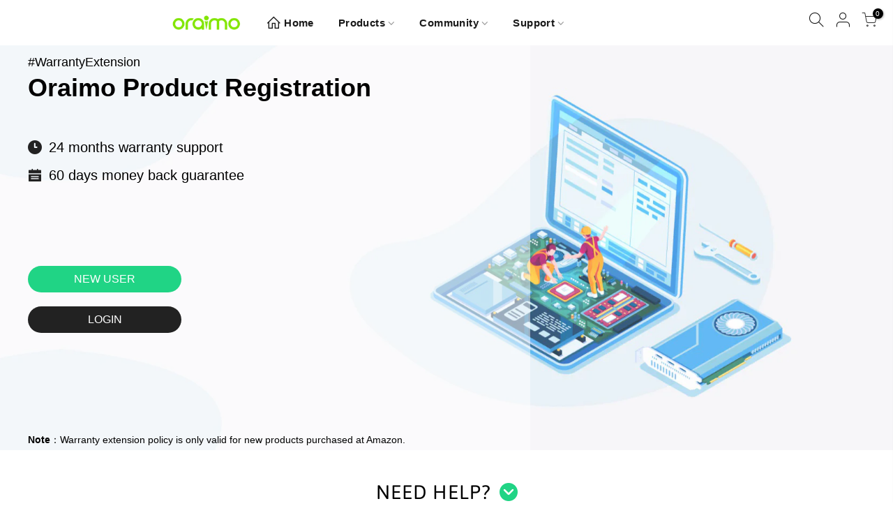

--- FILE ---
content_type: text/html; charset=utf-8
request_url: https://de.oraimo.com/pages/test-page
body_size: 31770
content:
<!doctype html>
<html class="no-js" lang="de">
<!-- Facebook Pixel Code -->
<script>
!function(f,b,e,v,n,t,s)
{if(f.fbq)return;n=f.fbq=function(){n.callMethod?
n.callMethod.apply(n,arguments):n.queue.push(arguments)};
if(!f._fbq)f._fbq=n;n.push=n;n.loaded=!0;n.version='2.0';
n.queue=[];t=b.createElement(e);t.async=!0;
t.src=v;s=b.getElementsByTagName(e)[0];
s.parentNode.insertBefore(t,s)}(window, document,'script',
'https://connect.facebook.net/en_US/fbevents.js');
fbq('init', '477427493479907');
fbq('track', 'PageView');
</script><div id="ld_cl_bar" class="op__0 pe_none"></div><noscript><img height="1" width="1" style="display:none"
src="https://www.facebook.com/tr?id=477427493479907&ev=PageView&noscript=1"
/></noscript>
<head>
   <!-- Added by AVADA HelpCenter FAQs -->
   <script>
   window.AVADA_APP_FAQS_STATUS = window.AVADA_APP_FAQS_STATUS || {};
   window.AVADA_FAQ = window.AVADA_FAQS || {};
   window.AVADA_FAQ={"categories":[{"categoryId":"sheySi5zxTn2mntBr9RS","questions":[{"index":1,"published":true,"featured":true,"questionId":"hbs8JPge9GmPgxkbU1aL","title":"How long will it take to receive my order?","defaultQuestionId":1},{"published":true,"defaultQuestionId":2,"title":"How to track my order?","featured":true,"index":2,"questionId":"xPGvhFHIm1AmD7yVrZHl"},{"index":3,"defaultQuestionId":3,"questionId":"f1U19P8UZF3BLXZoNufs","published":true,"title":"Do you ship internationally?","featured":true},{"title":"I never got my order, what to do?","featured":true,"questionId":"S7XkACpeOZrQtI40bSck","defaultQuestionId":4,"index":4,"published":true}],"position":1,"icon":"cart","defaultCategoryId":1,"featured":true,"index":1,"published":true,"shopId":"5uogfRyqPX03dyLJZsZp","question":"Order \u0026 Shipping","updatedAt":"2022-11-03T06:22:04.349Z","createdAt":"2022-11-03T06:22:03.371Z"},{"categoryId":"UngBVrDiZL6GpUBrKBmc","position":2,"index":1,"icon":"exchange","questions":[{"index":1,"title":"What is your return policy?","defaultQuestionId":5,"questionId":"akhVVYJJMfVf5ZLneZQX","published":true,"featured":true},{"index":2,"published":true,"featured":true,"defaultQuestionId":6,"title":"Can I exchange an item?","questionId":"kQS394P2xXTgWgjUZeA3"}],"shopId":"5uogfRyqPX03dyLJZsZp","defaultCategoryId":2,"question":"Exchange \u0026 Return","updatedAt":"2022-11-03T06:22:04.350Z","featured":true,"createdAt":"2022-11-03T06:22:03.372Z","published":true}],"faqPageSetting":{"answerTextColor":"#808080","categoryColor":"#17428E","fontStore":[{"value":"icongecko","label":"icongecko"},{"label":"fagecko","value":"fagecko"},{"value":"Pe-icon-7-stroke","label":"Pe-icon-7-stroke"},{"label":"Asap","value":"Asap"},{"label":"Line Awesome Brands","value":"Line+Awesome+Brands"},{"value":"Line+Awesome+Free","label":"Line Awesome Free"},{"label":"JudgemeStar","value":"JudgemeStar"},{"value":"JudgemeIcons","label":"JudgemeIcons"}],"faqPageCustomCss":"","questionBackgroundColor":"#2E67CC","shopId":"5uogfRyqPX03dyLJZsZp","id":"5kYh6upDTiiLzxr85H1Q","answerBackgroundColor":"#F4F4F4","headerColor":"#17428E","fontFamily":"Roboto","description":"Got a question? We're here to answer!","questionTextColor":"#FFFFFF","descriptionColor":"#909090","q\u0026aFont":"Roboto","theme":"avada-faq-page","header":"Frequently Asked Questions"},"questions":[{"shopId":"5uogfRyqPX03dyLJZsZp","defaultCategoryId":1,"createdAt":"2022-11-03T06:22:03.377Z","answer":"Please make sure you tracked your order from our Tracking page. Or call us at hotline: 123456XXX","updatedAt":"2022-11-03T06:22:04.272Z","question":"I never got my order, what to do?","categoryId":"sheySi5zxTn2mntBr9RS","defaultQuestionId":4,"questionId":"S7XkACpeOZrQtI40bSck"},{"categoryId":"UngBVrDiZL6GpUBrKBmc","defaultCategoryId":2,"shopId":"5uogfRyqPX03dyLJZsZp","createdAt":"2022-11-03T06:22:03.377Z","question":"What is your return policy?","answer":"\u003cp\u003ePlease check our return\/refund\/exchange policy \u003ca href=\"https:\/\/oraimo-us.myshopify.com\/policies\/refund-policy\" rel=\"noopener noreferrer\" target=\"_blank\"\u003ehere\u003c\/a\u003e.\u003c\/p\u003e","defaultQuestionId":5,"updatedAt":"2022-11-03T06:22:04.272Z","questionId":"akhVVYJJMfVf5ZLneZQX"},{"defaultQuestionId":3,"question":"Do you ship internationally?","updatedAt":"2022-11-03T06:22:04.272Z","defaultCategoryId":1,"createdAt":"2022-11-03T06:22:03.377Z","answer":"Yes, we do ship internationally. The shipping fee may vary depending on your location.","categoryId":"sheySi5zxTn2mntBr9RS","shopId":"5uogfRyqPX03dyLJZsZp","questionId":"f1U19P8UZF3BLXZoNufs"},{"updatedAt":"2022-11-03T06:22:04.271Z","defaultQuestionId":1,"createdAt":"2022-11-03T06:22:03.373Z","answer":"Typically it takes 3-5 business days to receive your order. We’re doing our best to deliver it promptly for you. ","categoryId":"sheySi5zxTn2mntBr9RS","shopId":"5uogfRyqPX03dyLJZsZp","defaultCategoryId":1,"question":"How long will it take to receive my order?","questionId":"hbs8JPge9GmPgxkbU1aL"},{"defaultQuestionId":6,"question":"Can I exchange an item?","updatedAt":"2022-11-03T06:22:04.272Z","defaultCategoryId":2,"createdAt":"2022-11-03T06:22:03.377Z","categoryId":"UngBVrDiZL6GpUBrKBmc","shopId":"5uogfRyqPX03dyLJZsZp","answer":"\u003cp\u003eYou can exchange an item with a higher-price item or the same item with a different size. See detailed policy \u003ca href=\"https:\/\/oraimo-us.myshopify.com\/policies\/refund-policy\" rel=\"noopener noreferrer\" target=\"_blank\"\u003ehere\u003c\/a\u003e.\u003c\/p\u003e\u003c\/p\u003e","questionId":"kQS394P2xXTgWgjUZeA3"},{"question":"How to track my order?","categoryId":"sheySi5zxTn2mntBr9RS","updatedAt":"2022-11-03T06:22:04.271Z","shopId":"5uogfRyqPX03dyLJZsZp","answer":"\u003cp\u003ePlease track your order at our Tracking page \u003ca href=\"https:\/\/17track.net\/en\" rel=\"noopener noreferrer\" target=\"_blank\"\u003ehttps:\/\/17track.net\/en\u003c\/a\u003e\u003c\/p\u003e","createdAt":"2022-11-03T06:22:03.375Z","defaultQuestionId":2,"defaultCategoryId":1,"questionId":"xPGvhFHIm1AmD7yVrZHl"}],"shop":{"statusFAQOnWidget":true,"statusFAQPage":false},"widgetSetting":{"description":"How can I help you?","isPhoneCall":true,"isCustom":true,"removeBranding":false,"customCss":"","isFeaturedArticles":true,"whatApp":"","btnColor":"#2B42E7","hideOnMobile":false,"isContactUs":true,"createdAt":"2022-11-03T06:22:03.693Z","isContactMessage":true,"icon":"question","backBtnLabel":"Back","contentTextFont":"Roboto","textColor":"#1D1D1D","isWhatApp":false,"actionColor":"#FFFFFF","isContactForm":true,"brandColor":"#2B42E7","contactForm":"https:\/\/us.oraimo.com\/pages\/contact-us","shopId":"5uogfRyqPX03dyLJZsZp","isCategory":true,"email":"xiaqq2017@gmail.com","theme":"basic","contactMassage":"https:\/\/www.facebook.com\/oraimoUS","fontStore":[{"value":"icongecko","label":"icongecko"},{"label":"fagecko","value":"fagecko"},{"value":"Pe-icon-7-stroke","label":"Pe-icon-7-stroke"},{"value":"Asap","label":"Asap"},{"label":"Line Awesome Brands","value":"Line+Awesome+Brands"},{"label":"Line Awesome Free","value":"Line+Awesome+Free"},{"label":"JudgemeStar","value":"JudgemeStar"},{"value":"JudgemeIcons","label":"JudgemeIcons"}],"isOrderTracking":false,"phoneCall":"10000000000","floatBtnLabel":"","textBtnColor":"#FFF","id":"HEOWTArt7MDJvazGw06P","btnPopupColor":"#2B42E7","appCss":"","shopifyDomain":"oraimo-us.myshopify.com","textFont":"Roboto","floatBtnPosition":"bottom_right","welcomeText":"Hi 👋"}}
   window.AVADA_APP_FAQS_STATUS.shopId = '5uogfRyqPX03dyLJZsZp';
   window.AVADA_APP_FAQS_STATUS.statusFAQOnWidget = true;
 </script>
   <!-- /Added by AVADA HelpCenter FAQs -->
 
  
  <meta name="google-site-verification" content="UB3jCPBntGK8wVk4bg-VuqzWa9zbDwSfs2Ltn9yltgs" />
  <meta name="facebook-domain-verification" content="y3emkyxefyxhw5vlekhuf2t3fmkrhe" />
  <meta charset="utf-8">
  <meta name="viewport" content="width=device-width, initial-scale=1, shrink-to-fit=no, user-scalable=no">
  <meta name="theme-color" content="#4ad196">
  <meta name="format-detection" content="telephone=no">
<meta name="facebook-domain-verification" content="u940dm692qxq6e7kbtg22p2yib4p34" />
  <script async src="https://www.googletagmanager.com/gtag/js?id=G-SE40Y6JQ3F"></script>
<script>
  window.dataLayer = window.dataLayer || [];
  function gtag(){dataLayer.push(arguments);}
  gtag('js', new Date());

  gtag('config', 'G-SE40Y6JQ3F');
</script>
  
  <link rel="canonical" href="https://de.oraimo.com/pages/test-page">
  <link rel="dns-prefetch" href="https://cdn.shopify.com" crossorigin>
  <link rel="dns-prefetch" href="https://fonts.shopifycdn.com" crossorigin>
  <link rel="dns-prefetch" href="https://fonts.googleapis.com" crossorigin>
  <link rel="preconnect" href="https://cdn.shopify.com" crossorigin>
  <link rel="preconnect" href="https://fonts.shopify.com" crossorigin>
  <link rel="preconnect" href="https://fonts.googleapis.com" crossorigin>
  <link rel="preconnect" href="https://monorail-edge.shopifysvc.com">
  <link rel="preload" as="style" href="//de.oraimo.com/cdn/shop/t/13/assets/pre_theme.min.css?v=170385998500984856831688379242">
  <link rel="preload" as="style" href="//de.oraimo.com/cdn/shop/t/13/assets/theme.scss.css?v=141265520585811811061698027435"><title>Test Page &ndash; Oraimo</title><link rel="shortcut icon" type="image/png" href="//de.oraimo.com/cdn/shop/files/icon-01_1_32x.png?v=1657078147"><!-- social-meta-tags.liquid --><meta name="keywords" content="Test Page,Oraimo,us.oraimo.com"/><meta name="author" content="Oraimo"><meta property="og:site_name" content="Oraimo">
<meta property="og:url" content="https://de.oraimo.com/pages/test-page">
<meta property="og:title" content="Test Page">
<meta property="og:type" content="website">
<meta property="og:description" content="Oraimo"><meta property="og:image" content="http://de.oraimo.com/cdn/shop/files/logo_2_1200x1200.png?v=1666925749"><meta property="og:image:secure_url" content="https://de.oraimo.com/cdn/shop/files/logo_2_1200x1200.png?v=1666925749"><meta name="twitter:card" content="summary_large_image">
<meta name="twitter:title" content="Test Page">
<meta name="twitter:description" content="Oraimo">
<link href="//de.oraimo.com/cdn/shop/t/13/assets/pre_theme.min.css?v=170385998500984856831688379242" rel="stylesheet" type="text/css" media="all" /><link rel="preload" as="script" href="//de.oraimo.com/cdn/shop/t/13/assets/lazysizes.min.js?v=73977362786258934601688379242">
<link rel="preload" as="script" href="//de.oraimo.com/cdn/shop/t/13/assets/nt_vendor.min.js?v=38305445962990273221688379242">
<link rel="preload" href="//de.oraimo.com/cdn/shop/t/13/assets/style.min.css?v=109210899222997031161688379242" as="style" onload="this.onload=null;this.rel='stylesheet'">
<link href="//de.oraimo.com/cdn/shop/t/13/assets/theme.scss.css?v=141265520585811811061698027435" rel="stylesheet" type="text/css" media="all" />
<link id="sett_clt4" rel="preload" href="//de.oraimo.com/cdn/shop/t/13/assets/sett_cl.css?v=71262130507841790611688379242" as="style" onload="this.onload=null;this.rel='stylesheet'"><link rel="preload" as="style" href="//de.oraimo.com/cdn/shop/t/13/assets/custom.scss.css?v=19258457281055956721688379242"><link href="//de.oraimo.com/cdn/shop/t/13/assets/custom.scss.css?v=19258457281055956721688379242" rel="stylesheet" type="text/css" media="all" /><link rel="preload" href="//de.oraimo.com/cdn/shop/t/13/assets/line-awesome.min.css?v=36930450349382045261688379242" as="style" onload="this.onload=null;this.rel='stylesheet'">
<script id="js_lzt4" src="//de.oraimo.com/cdn/shop/t/13/assets/lazysizes.min.js?v=73977362786258934601688379242" defer="defer"></script>
<script>document.documentElement.className = document.documentElement.className.replace('no-js', 'yes-js');const t_name = "page", t_cartCount = 0,ThemeNameT4='gecko',ThemeNameT42='ThemeIdT4Gecko',themeIDt4 = 132582310079,ck_hostname = 'gecko-demo',ThemeIdT4 =  'true',ThemePuT4 = '#purchase_codet4',t_shop_currency = "EUR", t_moneyFormat = "€{{amount_with_comma_separator}}", t_cart_url = "\/cart", pr_re_url = "\/recommendations\/products"; if (performance.navigation.type === 2) {location.reload(true);}</script>
<script src="//de.oraimo.com/cdn/shop/t/13/assets/nt_vendor.min.js?v=38305445962990273221688379242" defer="defer" id="js_ntt4"
  data-theme='//de.oraimo.com/cdn/shop/t/13/assets/nt_theme.min.js?v=122165521487381901901688379242'
  data-stt='//de.oraimo.com/cdn/shop/t/13/assets/nt_settings.js?v=15342657130202621741688379242'
  data-cat='//de.oraimo.com/cdn/shop/t/13/assets/cat.min.js?v=154615474049562372551688379242' 
  data-sw='//de.oraimo.com/cdn/shop/t/13/assets/swatch.min.js?v=132351488269654567581688379242'
  data-prjs='//de.oraimo.com/cdn/shop/t/13/assets/produc.min.js?v=96869784618906595261688379242' 
  data-mail='//de.oraimo.com/cdn/shop/t/13/assets/platform_mail.min.js?v=129658531127528416401688379242'
  data-my='//de.oraimo.com/cdn/shop/t/13/assets/my.js?v=111603181540343972631688379242' data-cusp='https://cdn.shopify.com/s/javascripts/currencies.js' data-cur='//de.oraimo.com/cdn/shop/t/13/assets/nt_currencies.min.js?v=134767820774629187771688379242' data-mdl='//de.oraimo.com/cdn/shop/t/13/assets/module.min.js?v=72712877271928395091688379242'
  data-map='//de.oraimo.com/cdn/shop/t/13/assets/maplace.min.js?v=123640464312137447171688379242'
  data-time='//de.oraimo.com/cdn/shop/t/13/assets/spacetime.min.js?v=161364803253740588311688379242'
  data-ins='//de.oraimo.com/cdn/shop/t/13/assets/nt_instagram.min.js?v=132847357865388594491688379242'
  data-user='//de.oraimo.com/cdn/shop/t/13/assets/interactable.min.js?v=78884468642505764701688379242'
  data-add='//s7.addthis.com/js/300/addthis_widget.js#pubid=ra-56efaa05a768bd19'
  data-klaviyo='//www.klaviyo.com/media/js/public/klaviyo_subscribe.js'
  data-font='icongecko , fagecko , Pe-icon-7-stroke , Font Awesome 5 Free:n9'
  data-fm=''
  data-spcmn='//de.oraimo.com/cdn/shopifycloud/storefront/assets/themes_support/shopify_common-5f594365.js'
  data-cust='//de.oraimo.com/cdn/shop/t/13/assets/customerclnt.min.js?v=158442283697986287111688379242'
  data-cusjs='none'
  data-desadm='//de.oraimo.com/cdn/shop/t/13/assets/des_adm.min.js?v=3247194041074188411688379242'
  data-otherryv='//de.oraimo.com/cdn/shop/t/13/assets/reviewOther.js?v=157077235154481297451688379242'></script>
                                                    

<script>window.performance && window.performance.mark && window.performance.mark('shopify.content_for_header.start');</script><meta name="facebook-domain-verification" content="v5axa7t9iykvwydinx01qad2wfb2lx">
<meta id="shopify-digital-wallet" name="shopify-digital-wallet" content="/59939881151/digital_wallets/dialog">
<meta name="shopify-checkout-api-token" content="0bea7f21936b2a5299344a1de4f5f13e">
<link rel="alternate" hreflang="x-default" href="https://us.oraimo.com/pages/test-page">
<link rel="alternate" hreflang="fr-FR" href="https://fr.oraimo.com/pages/test-page">
<link rel="alternate" hreflang="de-DE" href="https://de.oraimo.com/pages/test-page">
<link rel="alternate" hreflang="en-DE" href="https://de.oraimo.com/en/pages/test-page">
<link rel="alternate" hreflang="it-IT" href="https://it.oraimo.com/pages/test-page">
<link rel="alternate" hreflang="en-IT" href="https://it.oraimo.com/en/pages/test-page">
<link rel="alternate" hreflang="es-ES" href="https://es.oraimo.com/pages/test-page">
<link rel="alternate" hreflang="en-ES" href="https://es.oraimo.com/en/pages/test-page">
<link rel="alternate" hreflang="en-GB" href="https://uk.oraimo.com/pages/test-page">
<script async="async" src="/checkouts/internal/preloads.js?locale=de-DE"></script>
<script id="apple-pay-shop-capabilities" type="application/json">{"shopId":59939881151,"countryCode":"HK","currencyCode":"EUR","merchantCapabilities":["supports3DS"],"merchantId":"gid:\/\/shopify\/Shop\/59939881151","merchantName":"Oraimo","requiredBillingContactFields":["postalAddress","email","phone"],"requiredShippingContactFields":["postalAddress","email","phone"],"shippingType":"shipping","supportedNetworks":["visa","masterCard","amex"],"total":{"type":"pending","label":"Oraimo","amount":"1.00"},"shopifyPaymentsEnabled":true,"supportsSubscriptions":true}</script>
<script id="shopify-features" type="application/json">{"accessToken":"0bea7f21936b2a5299344a1de4f5f13e","betas":["rich-media-storefront-analytics"],"domain":"de.oraimo.com","predictiveSearch":true,"shopId":59939881151,"locale":"de"}</script>
<script>var Shopify = Shopify || {};
Shopify.shop = "oraimo-us.myshopify.com";
Shopify.locale = "de";
Shopify.currency = {"active":"EUR","rate":"0.866311635"};
Shopify.country = "DE";
Shopify.theme = {"name":"Copy of Oraimo_Theme_beta_1.0_(12\/16)-0906-NEW","id":132582310079,"schema_name":"Gecko","schema_version":"5.3","theme_store_id":null,"role":"main"};
Shopify.theme.handle = "null";
Shopify.theme.style = {"id":null,"handle":null};
Shopify.cdnHost = "de.oraimo.com/cdn";
Shopify.routes = Shopify.routes || {};
Shopify.routes.root = "/";</script>
<script type="module">!function(o){(o.Shopify=o.Shopify||{}).modules=!0}(window);</script>
<script>!function(o){function n(){var o=[];function n(){o.push(Array.prototype.slice.apply(arguments))}return n.q=o,n}var t=o.Shopify=o.Shopify||{};t.loadFeatures=n(),t.autoloadFeatures=n()}(window);</script>
<script id="shop-js-analytics" type="application/json">{"pageType":"page"}</script>
<script defer="defer" async type="module" src="//de.oraimo.com/cdn/shopifycloud/shop-js/modules/v2/client.init-shop-cart-sync_KNlu3ypL.de.esm.js"></script>
<script defer="defer" async type="module" src="//de.oraimo.com/cdn/shopifycloud/shop-js/modules/v2/chunk.common_SKKNcA3B.esm.js"></script>
<script type="module">
  await import("//de.oraimo.com/cdn/shopifycloud/shop-js/modules/v2/client.init-shop-cart-sync_KNlu3ypL.de.esm.js");
await import("//de.oraimo.com/cdn/shopifycloud/shop-js/modules/v2/chunk.common_SKKNcA3B.esm.js");

  window.Shopify.SignInWithShop?.initShopCartSync?.({"fedCMEnabled":true,"windoidEnabled":true});

</script>
<script>(function() {
  var isLoaded = false;
  function asyncLoad() {
    if (isLoaded) return;
    isLoaded = true;
    var urls = ["\/\/cdn.shopify.com\/proxy\/ded7989b70592ffeafad7e2d87eac1b790826b7c5189453301fccbb670d91bcb\/faqs-plus.herokuapp.com\/public\/script-tags\/ef-faq-plus-script.min.js?shop=oraimo-us.myshopify.com\u0026sp-cache-control=cHVibGljLCBtYXgtYWdlPTkwMA"];
    for (var i = 0; i < urls.length; i++) {
      var s = document.createElement('script');
      s.type = 'text/javascript';
      s.async = true;
      s.src = urls[i];
      var x = document.getElementsByTagName('script')[0];
      x.parentNode.insertBefore(s, x);
    }
  };
  if(window.attachEvent) {
    window.attachEvent('onload', asyncLoad);
  } else {
    window.addEventListener('load', asyncLoad, false);
  }
})();</script>
<script id="__st">var __st={"a":59939881151,"offset":-25200,"reqid":"ea581098-5959-43e4-b960-8ab3af440c7c-1766373841","pageurl":"de.oraimo.com\/pages\/test-page","s":"pages-87345201343","u":"5733b423941e","p":"page","rtyp":"page","rid":87345201343};</script>
<script>window.ShopifyPaypalV4VisibilityTracking = true;</script>
<script id="form-persister">!function(){'use strict';const t='contact',e='new_comment',n=[[t,t],['blogs',e],['comments',e],[t,'customer']],o='password',r='form_key',c=['recaptcha-v3-token','g-recaptcha-response','h-captcha-response',o],s=()=>{try{return window.sessionStorage}catch{return}},i='__shopify_v',u=t=>t.elements[r],a=function(){const t=[...n].map((([t,e])=>`form[action*='/${t}']:not([data-nocaptcha='true']) input[name='form_type'][value='${e}']`)).join(',');var e;return e=t,()=>e?[...document.querySelectorAll(e)].map((t=>t.form)):[]}();function m(t){const e=u(t);a().includes(t)&&(!e||!e.value)&&function(t){try{if(!s())return;!function(t){const e=s();if(!e)return;const n=u(t);if(!n)return;const o=n.value;o&&e.removeItem(o)}(t);const e=Array.from(Array(32),(()=>Math.random().toString(36)[2])).join('');!function(t,e){u(t)||t.append(Object.assign(document.createElement('input'),{type:'hidden',name:r})),t.elements[r].value=e}(t,e),function(t,e){const n=s();if(!n)return;const r=[...t.querySelectorAll(`input[type='${o}']`)].map((({name:t})=>t)),u=[...c,...r],a={};for(const[o,c]of new FormData(t).entries())u.includes(o)||(a[o]=c);n.setItem(e,JSON.stringify({[i]:1,action:t.action,data:a}))}(t,e)}catch(e){console.error('failed to persist form',e)}}(t)}const f=t=>{if('true'===t.dataset.persistBound)return;const e=function(t,e){const n=function(t){return'function'==typeof t.submit?t.submit:HTMLFormElement.prototype.submit}(t).bind(t);return function(){let t;return()=>{t||(t=!0,(()=>{try{e(),n()}catch(t){(t=>{console.error('form submit failed',t)})(t)}})(),setTimeout((()=>t=!1),250))}}()}(t,(()=>{m(t)}));!function(t,e){if('function'==typeof t.submit&&'function'==typeof e)try{t.submit=e}catch{}}(t,e),t.addEventListener('submit',(t=>{t.preventDefault(),e()})),t.dataset.persistBound='true'};!function(){function t(t){const e=(t=>{const e=t.target;return e instanceof HTMLFormElement?e:e&&e.form})(t);e&&m(e)}document.addEventListener('submit',t),document.addEventListener('DOMContentLoaded',(()=>{const e=a();for(const t of e)f(t);var n;n=document.body,new window.MutationObserver((t=>{for(const e of t)if('childList'===e.type&&e.addedNodes.length)for(const t of e.addedNodes)1===t.nodeType&&'FORM'===t.tagName&&a().includes(t)&&f(t)})).observe(n,{childList:!0,subtree:!0,attributes:!1}),document.removeEventListener('submit',t)}))}()}();</script>
<script integrity="sha256-4kQ18oKyAcykRKYeNunJcIwy7WH5gtpwJnB7kiuLZ1E=" data-source-attribution="shopify.loadfeatures" defer="defer" src="//de.oraimo.com/cdn/shopifycloud/storefront/assets/storefront/load_feature-a0a9edcb.js" crossorigin="anonymous"></script>
<script data-source-attribution="shopify.dynamic_checkout.dynamic.init">var Shopify=Shopify||{};Shopify.PaymentButton=Shopify.PaymentButton||{isStorefrontPortableWallets:!0,init:function(){window.Shopify.PaymentButton.init=function(){};var t=document.createElement("script");t.src="https://de.oraimo.com/cdn/shopifycloud/portable-wallets/latest/portable-wallets.de.js",t.type="module",document.head.appendChild(t)}};
</script>
<script data-source-attribution="shopify.dynamic_checkout.buyer_consent">
  function portableWalletsHideBuyerConsent(e){var t=document.getElementById("shopify-buyer-consent"),n=document.getElementById("shopify-subscription-policy-button");t&&n&&(t.classList.add("hidden"),t.setAttribute("aria-hidden","true"),n.removeEventListener("click",e))}function portableWalletsShowBuyerConsent(e){var t=document.getElementById("shopify-buyer-consent"),n=document.getElementById("shopify-subscription-policy-button");t&&n&&(t.classList.remove("hidden"),t.removeAttribute("aria-hidden"),n.addEventListener("click",e))}window.Shopify?.PaymentButton&&(window.Shopify.PaymentButton.hideBuyerConsent=portableWalletsHideBuyerConsent,window.Shopify.PaymentButton.showBuyerConsent=portableWalletsShowBuyerConsent);
</script>
<script data-source-attribution="shopify.dynamic_checkout.cart.bootstrap">document.addEventListener("DOMContentLoaded",(function(){function t(){return document.querySelector("shopify-accelerated-checkout-cart, shopify-accelerated-checkout")}if(t())Shopify.PaymentButton.init();else{new MutationObserver((function(e,n){t()&&(Shopify.PaymentButton.init(),n.disconnect())})).observe(document.body,{childList:!0,subtree:!0})}}));
</script>
<link id="shopify-accelerated-checkout-styles" rel="stylesheet" media="screen" href="https://de.oraimo.com/cdn/shopifycloud/portable-wallets/latest/accelerated-checkout-backwards-compat.css" crossorigin="anonymous">
<style id="shopify-accelerated-checkout-cart">
        #shopify-buyer-consent {
  margin-top: 1em;
  display: inline-block;
  width: 100%;
}

#shopify-buyer-consent.hidden {
  display: none;
}

#shopify-subscription-policy-button {
  background: none;
  border: none;
  padding: 0;
  text-decoration: underline;
  font-size: inherit;
  cursor: pointer;
}

#shopify-subscription-policy-button::before {
  box-shadow: none;
}

      </style>

<script>window.performance && window.performance.mark && window.performance.mark('shopify.content_for_header.end');</script>
<div class="ot-multi-pixel"></div>




 
 	 
	<script>
		var arrayFBPixelTrack = [];
	</script>
          
		   

		
          
		 


		
          
		 


		
          
		
		
		
          
		 
 		   
			<script>  
       if(!arrayFBPixelTrack.includes(260645256106128)){
          arrayFBPixelTrack.push(260645256106128); 
    
        }  
			</script>
		  


 <!-- "snippets/hulkcode_common.liquid" was not rendered, the associated app was uninstalled -->

  
<!-- Start of Judge.me Core -->
<link rel="dns-prefetch" href="https://cdn.judge.me/">
<script data-cfasync='false' class='jdgm-settings-script'>window.jdgmSettings={"pagination":5,"disable_web_reviews":false,"badge_no_review_text":"No reviews","badge_n_reviews_text":"{{ n }} review/reviews","badge_star_color":"#f4cc09","hide_badge_preview_if_no_reviews":true,"badge_hide_text":false,"enforce_center_preview_badge":false,"widget_title":"Customer Reviews","widget_open_form_text":"Write a review","widget_close_form_text":"Cancel review","widget_refresh_page_text":"Refresh page","widget_summary_text":"Based on {{ number_of_reviews }} review/reviews","widget_no_review_text":"Be the first to write a review","widget_name_field_text":"Name","widget_verified_name_field_text":"Verified Name (public)","widget_name_placeholder_text":"Enter your name (public)","widget_required_field_error_text":"This field is required.","widget_email_field_text":"Email","widget_verified_email_field_text":"Verified Email (private, can not be edited)","widget_email_placeholder_text":"Enter your email (private)","widget_email_field_error_text":"Please enter a valid email address.","widget_rating_field_text":"Rating","widget_review_title_field_text":"Review Title","widget_review_title_placeholder_text":"Give your review a title","widget_review_body_field_text":"Review","widget_review_body_placeholder_text":"Write your comments here","widget_pictures_field_text":"Picture/Video (optional)","widget_submit_review_text":"Submit Review","widget_submit_verified_review_text":"Submit Verified Review","widget_submit_success_msg_with_auto_publish":"Thank you! Please refresh the page in a few moments to see your review. You can remove or edit your review by logging into \u003ca href='https://judge.me/login' target='_blank' rel='nofollow noopener'\u003eJudge.me\u003c/a\u003e","widget_submit_success_msg_no_auto_publish":"Thank you! Your review will be published as soon as it is approved by the shop admin. You can remove or edit your review by logging into \u003ca href='https://judge.me/login' target='_blank' rel='nofollow noopener'\u003eJudge.me\u003c/a\u003e","widget_show_default_reviews_out_of_total_text":"Showing {{ n_reviews_shown }} out of {{ n_reviews }} reviews.","widget_show_all_link_text":"Show all","widget_show_less_link_text":"Show less","widget_author_said_text":"{{ reviewer_name }} said:","widget_days_text":"{{ n }} days ago","widget_weeks_text":"{{ n }} week/weeks ago","widget_months_text":"{{ n }} month/months ago","widget_years_text":"{{ n }} year/years ago","widget_yesterday_text":"Yesterday","widget_today_text":"Today","widget_replied_text":"\u003e\u003e {{ shop_name }} replied:","widget_read_more_text":"Read more","widget_rating_filter_see_all_text":"See all reviews","widget_sorting_most_recent_text":"Most Recent","widget_sorting_highest_rating_text":"Highest Rating","widget_sorting_lowest_rating_text":"Lowest Rating","widget_sorting_with_pictures_text":"Only Pictures","widget_sorting_most_helpful_text":"Most Helpful","widget_open_question_form_text":"Ask a question","widget_reviews_subtab_text":"Reviews","widget_questions_subtab_text":"Questions","widget_question_label_text":"Question","widget_answer_label_text":"Answer","widget_question_placeholder_text":"Write your question here","widget_submit_question_text":"Submit Question","widget_question_submit_success_text":"Thank you for your question! We will notify you once it gets answered.","widget_star_color":"#f4cc09","verified_badge_text":"Verified","verified_badge_placement":"left-of-reviewer-name","widget_hide_border":false,"widget_social_share":false,"all_reviews_include_out_of_store_products":true,"all_reviews_out_of_store_text":"(out of store)","all_reviews_product_name_prefix_text":"about","enable_review_pictures":true,"widget_product_reviews_subtab_text":"Product Reviews","widget_shop_reviews_subtab_text":"Shop Reviews","widget_write_a_store_review_text":"Write a Store Review","widget_other_languages_heading":"Reviews in Other Languages","widget_sorting_pictures_first_text":"Pictures First","floating_tab_button_name":"★ Reviews","floating_tab_title":"Let customers speak for us","floating_tab_url":"","floating_tab_url_enabled":false,"all_reviews_text_badge_text":"Customers rate us {{ shop.metafields.judgeme.all_reviews_rating | round: 1 }}/5 based on {{ shop.metafields.judgeme.all_reviews_count }} reviews.","all_reviews_text_badge_text_branded_style":"{{ shop.metafields.judgeme.all_reviews_rating | round: 1 }} out of 5 stars based on {{ shop.metafields.judgeme.all_reviews_count }} reviews","all_reviews_text_badge_url":"","featured_carousel_title":"Let customers speak for us","featured_carousel_count_text":"from {{ n }} reviews","featured_carousel_url":"","verified_count_badge_url":"","widget_star_use_custom_color":true,"picture_reminder_submit_button":"Upload Pictures","widget_sorting_videos_first_text":"Videos First","widget_review_pending_text":"Pending","remove_microdata_snippet":false,"preview_badge_no_question_text":"No questions","preview_badge_n_question_text":"{{ number_of_questions }} question/questions","widget_search_bar_placeholder":"Search reviews","widget_sorting_verified_only_text":"Verified only","featured_carousel_more_reviews_button_text":"Read more reviews","featured_carousel_view_product_button_text":"View product","all_reviews_page_load_more_text":"Load More Reviews","widget_public_name_text":"displayed publicly like","default_reviewer_name_has_non_latin":true,"widget_reviewer_anonymous":"Anonymous","medals_widget_title":"Judge.me Review Medals","widget_invalid_yt_video_url_error_text":"Not a YouTube video URL","widget_max_length_field_error_text":"Please enter no more than {0} characters.","widget_verified_by_shop_text":"Verified by Shop","widget_load_with_code_splitting":true,"widget_ugc_title":"Made by us, Shared by you","widget_ugc_subtitle":"Tag us to see your picture featured in our page","widget_ugc_primary_button_text":"Buy Now","widget_ugc_secondary_button_text":"Load More","widget_ugc_reviews_button_text":"View Reviews","widget_rating_metafield_value_type":true,"widget_summary_average_rating_text":"{{ average_rating }} out of 5","widget_media_grid_title":"Customer photos \u0026 videos","widget_media_grid_see_more_text":"See more","widget_verified_by_judgeme_text":"Verified by Judge.me","widget_verified_by_judgeme_text_in_store_medals":"Verified by Judge.me","widget_media_field_exceed_quantity_message":"Sorry, we can only accept {{ max_media }} for one review.","widget_media_field_exceed_limit_message":"{{ file_name }} is too large, please select a {{ media_type }} less than {{ size_limit }}MB.","widget_review_submitted_text":"Review Submitted!","widget_question_submitted_text":"Question Submitted!","widget_close_form_text_question":"Cancel","widget_write_your_answer_here_text":"Write your answer here","widget_enabled_branded_link":true,"widget_show_collected_by_judgeme":false,"widget_collected_by_judgeme_text":"collected by Judge.me","widget_load_more_text":"Load More","widget_full_review_text":"Full Review","widget_read_more_reviews_text":"Read More Reviews","widget_read_questions_text":"Read Questions","widget_questions_and_answers_text":"Questions \u0026 Answers","widget_verified_by_text":"Verified by","widget_number_of_reviews_text":"{{ number_of_reviews }} reviews","widget_back_button_text":"Back","widget_next_button_text":"Next","widget_custom_forms_filter_button":"Filters","custom_forms_style":"vertical","how_reviews_are_collected":"How reviews are collected?","widget_gdpr_statement":"How we use your data: We’ll only contact you about the review you left, and only if necessary. By submitting your review, you agree to Judge.me’s \u003ca href='https://judge.me/terms' target='_blank' rel='nofollow noopener'\u003eterms\u003c/a\u003e, \u003ca href='https://judge.me/privacy' target='_blank' rel='nofollow noopener'\u003eprivacy\u003c/a\u003e and \u003ca href='https://judge.me/content-policy' target='_blank' rel='nofollow noopener'\u003econtent\u003c/a\u003e policies.","review_snippet_widget_round_border_style":true,"review_snippet_widget_card_color":"#FFFFFF","review_snippet_widget_slider_arrows_background_color":"#FFFFFF","review_snippet_widget_slider_arrows_color":"#000000","review_snippet_widget_star_color":"#339999","preview_badge_collection_page_install_preference":true,"preview_badge_product_page_install_preference":true,"review_widget_best_location":true,"platform":"shopify","branding_url":"https://app.judge.me/reviews/stores/us.oraimo.com","branding_text":"Powered by Judge.me","locale":"en","reply_name":"Oraimo","widget_version":"2.1","footer":true,"autopublish":true,"review_dates":true,"enable_custom_form":false,"shop_use_review_site":true,"enable_multi_locales_translations":false,"can_be_branded":true,"reply_name_text":"Oraimo"};</script> <style class='jdgm-settings-style'>.jdgm-xx{left:0}:not(.jdgm-prev-badge__stars)>.jdgm-star{color:#f4cc09}.jdgm-histogram .jdgm-star.jdgm-star{color:#f4cc09}.jdgm-preview-badge .jdgm-star.jdgm-star{color:#f4cc09}.jdgm-prev-badge[data-average-rating='0.00']{display:none !important}.jdgm-author-all-initials{display:none !important}.jdgm-author-last-initial{display:none !important}.jdgm-rev-widg__title{visibility:hidden}.jdgm-rev-widg__summary-text{visibility:hidden}.jdgm-prev-badge__text{visibility:hidden}.jdgm-rev__replier:before{content:'Oraimo'}.jdgm-rev__prod-link-prefix:before{content:'about'}.jdgm-rev__out-of-store-text:before{content:'(out of store)'}@media only screen and (min-width: 768px){.jdgm-rev__pics .jdgm-rev_all-rev-page-picture-separator,.jdgm-rev__pics .jdgm-rev__product-picture{display:none}}@media only screen and (max-width: 768px){.jdgm-rev__pics .jdgm-rev_all-rev-page-picture-separator,.jdgm-rev__pics .jdgm-rev__product-picture{display:none}}.jdgm-preview-badge[data-template="index"]{display:none !important}.jdgm-verified-count-badget[data-from-snippet="true"]{display:none !important}.jdgm-carousel-wrapper[data-from-snippet="true"]{display:none !important}.jdgm-all-reviews-text[data-from-snippet="true"]{display:none !important}.jdgm-medals-section[data-from-snippet="true"]{display:none !important}.jdgm-ugc-media-wrapper[data-from-snippet="true"]{display:none !important}
</style> <style class='jdgm-settings-style'></style>

  
  
  
  <style class='jdgm-miracle-styles'>
  @-webkit-keyframes jdgm-spin{0%{-webkit-transform:rotate(0deg);-ms-transform:rotate(0deg);transform:rotate(0deg)}100%{-webkit-transform:rotate(359deg);-ms-transform:rotate(359deg);transform:rotate(359deg)}}@keyframes jdgm-spin{0%{-webkit-transform:rotate(0deg);-ms-transform:rotate(0deg);transform:rotate(0deg)}100%{-webkit-transform:rotate(359deg);-ms-transform:rotate(359deg);transform:rotate(359deg)}}@font-face{font-family:'JudgemeStar';src:url("[data-uri]") format("woff");font-weight:normal;font-style:normal}.jdgm-star{font-family:'JudgemeStar';display:inline !important;text-decoration:none !important;padding:0 4px 0 0 !important;margin:0 !important;font-weight:bold;opacity:1;-webkit-font-smoothing:antialiased;-moz-osx-font-smoothing:grayscale}.jdgm-star:hover{opacity:1}.jdgm-star:last-of-type{padding:0 !important}.jdgm-star.jdgm--on:before{content:"\e000"}.jdgm-star.jdgm--off:before{content:"\e001"}.jdgm-star.jdgm--half:before{content:"\e002"}.jdgm-widget *{margin:0;line-height:1.4;-webkit-box-sizing:border-box;-moz-box-sizing:border-box;box-sizing:border-box;-webkit-overflow-scrolling:touch}.jdgm-hidden{display:none !important;visibility:hidden !important}.jdgm-temp-hidden{display:none}.jdgm-spinner{width:40px;height:40px;margin:auto;border-radius:50%;border-top:2px solid #eee;border-right:2px solid #eee;border-bottom:2px solid #eee;border-left:2px solid #ccc;-webkit-animation:jdgm-spin 0.8s infinite linear;animation:jdgm-spin 0.8s infinite linear}.jdgm-prev-badge{display:block !important}

</style>


  
  
   


<script data-cfasync='false' class='jdgm-script'>
!function(e){window.jdgm=window.jdgm||{},jdgm.CDN_HOST="https://cdn.judge.me/",
jdgm.docReady=function(d){(e.attachEvent?"complete"===e.readyState:"loading"!==e.readyState)?
setTimeout(d,0):e.addEventListener("DOMContentLoaded",d)},jdgm.loadCSS=function(d,t,o,s){
!o&&jdgm.loadCSS.requestedUrls.indexOf(d)>=0||(jdgm.loadCSS.requestedUrls.push(d),
(s=e.createElement("link")).rel="stylesheet",s.class="jdgm-stylesheet",s.media="nope!",
s.href=d,s.onload=function(){this.media="all",t&&setTimeout(t)},e.body.appendChild(s))},
jdgm.loadCSS.requestedUrls=[],jdgm.loadJS=function(e,d){var t=new XMLHttpRequest;
t.onreadystatechange=function(){4===t.readyState&&(Function(t.response)(),d&&d(t.response))},
t.open("GET",e),t.send()},jdgm.docReady((function(){(window.jdgmLoadCSS||e.querySelectorAll(
".jdgm-widget, .jdgm-all-reviews-page").length>0)&&(jdgmSettings.widget_load_with_code_splitting?
parseFloat(jdgmSettings.widget_version)>=3?jdgm.loadCSS(jdgm.CDN_HOST+"widget_v3/base.css"):
jdgm.loadCSS(jdgm.CDN_HOST+"widget/base.css"):jdgm.loadCSS(jdgm.CDN_HOST+"shopify_v2.css"),
jdgm.loadJS(jdgm.CDN_HOST+"loader.js"))}))}(document);
</script>

<noscript><link rel="stylesheet" type="text/css" media="all" href="https://cdn.judge.me/shopify_v2.css"></noscript>
<!-- End of Judge.me Core -->


	  
<!-- RYVIU APP :: Settings global -->	
    <script> var ryviu_global_settings = ;</script>
<!-- RYVIU APP -->
  <!-- Hotjar Tracking Code for https://us.oraimo.com -->
<script>
    (function(h,o,t,j,a,r){
        h.hj=h.hj||function(){(h.hj.q=h.hj.q||[]).push(arguments)};
        h._hjSettings={hjid:2674218,hjsv:6};
        a=o.getElementsByTagName('head')[0];
        r=o.createElement('script');r.async=1;
        r.src=t+h._hjSettings.hjid+j+h._hjSettings.hjsv;
        a.appendChild(r);
    })(window,document,'https://static.hotjar.com/c/hotjar-','.js?sv=');
  
  // 判断用户是否登录
  var email = ""
  var customerName = " "
  window.sessionStorage.setItem('email',email)      
  window.sessionStorage.setItem('customerName',customerName)

</script>
<script>
!function(f,b,e,v,n,t,s)
{if(f.fbq)return;n=f.fbq=function(){n.callMethod?
n.callMethod.apply(n,arguments):n.queue.push(arguments)};
if(!f._fbq)f._fbq=n;n.push=n;n.loaded=!0;n.version='2.0';
n.queue=[];t=b.createElement(e);t.async=!0;
t.src=v;s=b.getElementsByTagName(e)[0];
s.parentNode.insertBefore(t,s)}(window, document,'script',
'https://connect.facebook.net/en_US/fbevents.js');
fbq('init', '260645256106128');
fbq('track', 'PageView');
</script>
<noscript><img height="1" width="1" style="display:none"
src="https://www.facebook.com/tr?id=260645256106128&ev=PageView&noscript=1"
/></noscript>
<div class="ot-multi-pixel"></div>




 
 	 
	<script>
		var arrayFBPixelTrack = [];
	</script>
          
		   

		
          
		 


		
          
		 


		
          
		
		
		
          
		 
 		   
			<script>  
       if(!arrayFBPixelTrack.includes(260645256106128)){
          arrayFBPixelTrack.push(260645256106128); 
    
        }  
			</script>
		  


 
  <!-- "snippets/shogun-head.liquid" was not rendered, the associated app was uninstalled -->


















<link href="https://monorail-edge.shopifysvc.com" rel="dns-prefetch">
<script>(function(){if ("sendBeacon" in navigator && "performance" in window) {try {var session_token_from_headers = performance.getEntriesByType('navigation')[0].serverTiming.find(x => x.name == '_s').description;} catch {var session_token_from_headers = undefined;}var session_cookie_matches = document.cookie.match(/_shopify_s=([^;]*)/);var session_token_from_cookie = session_cookie_matches && session_cookie_matches.length === 2 ? session_cookie_matches[1] : "";var session_token = session_token_from_headers || session_token_from_cookie || "";function handle_abandonment_event(e) {var entries = performance.getEntries().filter(function(entry) {return /monorail-edge.shopifysvc.com/.test(entry.name);});if (!window.abandonment_tracked && entries.length === 0) {window.abandonment_tracked = true;var currentMs = Date.now();var navigation_start = performance.timing.navigationStart;var payload = {shop_id: 59939881151,url: window.location.href,navigation_start,duration: currentMs - navigation_start,session_token,page_type: "page"};window.navigator.sendBeacon("https://monorail-edge.shopifysvc.com/v1/produce", JSON.stringify({schema_id: "online_store_buyer_site_abandonment/1.1",payload: payload,metadata: {event_created_at_ms: currentMs,event_sent_at_ms: currentMs}}));}}window.addEventListener('pagehide', handle_abandonment_event);}}());</script>
<script id="web-pixels-manager-setup">(function e(e,d,r,n,o){if(void 0===o&&(o={}),!Boolean(null===(a=null===(i=window.Shopify)||void 0===i?void 0:i.analytics)||void 0===a?void 0:a.replayQueue)){var i,a;window.Shopify=window.Shopify||{};var t=window.Shopify;t.analytics=t.analytics||{};var s=t.analytics;s.replayQueue=[],s.publish=function(e,d,r){return s.replayQueue.push([e,d,r]),!0};try{self.performance.mark("wpm:start")}catch(e){}var l=function(){var e={modern:/Edge?\/(1{2}[4-9]|1[2-9]\d|[2-9]\d{2}|\d{4,})\.\d+(\.\d+|)|Firefox\/(1{2}[4-9]|1[2-9]\d|[2-9]\d{2}|\d{4,})\.\d+(\.\d+|)|Chrom(ium|e)\/(9{2}|\d{3,})\.\d+(\.\d+|)|(Maci|X1{2}).+ Version\/(15\.\d+|(1[6-9]|[2-9]\d|\d{3,})\.\d+)([,.]\d+|)( \(\w+\)|)( Mobile\/\w+|) Safari\/|Chrome.+OPR\/(9{2}|\d{3,})\.\d+\.\d+|(CPU[ +]OS|iPhone[ +]OS|CPU[ +]iPhone|CPU IPhone OS|CPU iPad OS)[ +]+(15[._]\d+|(1[6-9]|[2-9]\d|\d{3,})[._]\d+)([._]\d+|)|Android:?[ /-](13[3-9]|1[4-9]\d|[2-9]\d{2}|\d{4,})(\.\d+|)(\.\d+|)|Android.+Firefox\/(13[5-9]|1[4-9]\d|[2-9]\d{2}|\d{4,})\.\d+(\.\d+|)|Android.+Chrom(ium|e)\/(13[3-9]|1[4-9]\d|[2-9]\d{2}|\d{4,})\.\d+(\.\d+|)|SamsungBrowser\/([2-9]\d|\d{3,})\.\d+/,legacy:/Edge?\/(1[6-9]|[2-9]\d|\d{3,})\.\d+(\.\d+|)|Firefox\/(5[4-9]|[6-9]\d|\d{3,})\.\d+(\.\d+|)|Chrom(ium|e)\/(5[1-9]|[6-9]\d|\d{3,})\.\d+(\.\d+|)([\d.]+$|.*Safari\/(?![\d.]+ Edge\/[\d.]+$))|(Maci|X1{2}).+ Version\/(10\.\d+|(1[1-9]|[2-9]\d|\d{3,})\.\d+)([,.]\d+|)( \(\w+\)|)( Mobile\/\w+|) Safari\/|Chrome.+OPR\/(3[89]|[4-9]\d|\d{3,})\.\d+\.\d+|(CPU[ +]OS|iPhone[ +]OS|CPU[ +]iPhone|CPU IPhone OS|CPU iPad OS)[ +]+(10[._]\d+|(1[1-9]|[2-9]\d|\d{3,})[._]\d+)([._]\d+|)|Android:?[ /-](13[3-9]|1[4-9]\d|[2-9]\d{2}|\d{4,})(\.\d+|)(\.\d+|)|Mobile Safari.+OPR\/([89]\d|\d{3,})\.\d+\.\d+|Android.+Firefox\/(13[5-9]|1[4-9]\d|[2-9]\d{2}|\d{4,})\.\d+(\.\d+|)|Android.+Chrom(ium|e)\/(13[3-9]|1[4-9]\d|[2-9]\d{2}|\d{4,})\.\d+(\.\d+|)|Android.+(UC? ?Browser|UCWEB|U3)[ /]?(15\.([5-9]|\d{2,})|(1[6-9]|[2-9]\d|\d{3,})\.\d+)\.\d+|SamsungBrowser\/(5\.\d+|([6-9]|\d{2,})\.\d+)|Android.+MQ{2}Browser\/(14(\.(9|\d{2,})|)|(1[5-9]|[2-9]\d|\d{3,})(\.\d+|))(\.\d+|)|K[Aa][Ii]OS\/(3\.\d+|([4-9]|\d{2,})\.\d+)(\.\d+|)/},d=e.modern,r=e.legacy,n=navigator.userAgent;return n.match(d)?"modern":n.match(r)?"legacy":"unknown"}(),u="modern"===l?"modern":"legacy",c=(null!=n?n:{modern:"",legacy:""})[u],f=function(e){return[e.baseUrl,"/wpm","/b",e.hashVersion,"modern"===e.buildTarget?"m":"l",".js"].join("")}({baseUrl:d,hashVersion:r,buildTarget:u}),m=function(e){var d=e.version,r=e.bundleTarget,n=e.surface,o=e.pageUrl,i=e.monorailEndpoint;return{emit:function(e){var a=e.status,t=e.errorMsg,s=(new Date).getTime(),l=JSON.stringify({metadata:{event_sent_at_ms:s},events:[{schema_id:"web_pixels_manager_load/3.1",payload:{version:d,bundle_target:r,page_url:o,status:a,surface:n,error_msg:t},metadata:{event_created_at_ms:s}}]});if(!i)return console&&console.warn&&console.warn("[Web Pixels Manager] No Monorail endpoint provided, skipping logging."),!1;try{return self.navigator.sendBeacon.bind(self.navigator)(i,l)}catch(e){}var u=new XMLHttpRequest;try{return u.open("POST",i,!0),u.setRequestHeader("Content-Type","text/plain"),u.send(l),!0}catch(e){return console&&console.warn&&console.warn("[Web Pixels Manager] Got an unhandled error while logging to Monorail."),!1}}}}({version:r,bundleTarget:l,surface:e.surface,pageUrl:self.location.href,monorailEndpoint:e.monorailEndpoint});try{o.browserTarget=l,function(e){var d=e.src,r=e.async,n=void 0===r||r,o=e.onload,i=e.onerror,a=e.sri,t=e.scriptDataAttributes,s=void 0===t?{}:t,l=document.createElement("script"),u=document.querySelector("head"),c=document.querySelector("body");if(l.async=n,l.src=d,a&&(l.integrity=a,l.crossOrigin="anonymous"),s)for(var f in s)if(Object.prototype.hasOwnProperty.call(s,f))try{l.dataset[f]=s[f]}catch(e){}if(o&&l.addEventListener("load",o),i&&l.addEventListener("error",i),u)u.appendChild(l);else{if(!c)throw new Error("Did not find a head or body element to append the script");c.appendChild(l)}}({src:f,async:!0,onload:function(){if(!function(){var e,d;return Boolean(null===(d=null===(e=window.Shopify)||void 0===e?void 0:e.analytics)||void 0===d?void 0:d.initialized)}()){var d=window.webPixelsManager.init(e)||void 0;if(d){var r=window.Shopify.analytics;r.replayQueue.forEach((function(e){var r=e[0],n=e[1],o=e[2];d.publishCustomEvent(r,n,o)})),r.replayQueue=[],r.publish=d.publishCustomEvent,r.visitor=d.visitor,r.initialized=!0}}},onerror:function(){return m.emit({status:"failed",errorMsg:"".concat(f," has failed to load")})},sri:function(e){var d=/^sha384-[A-Za-z0-9+/=]+$/;return"string"==typeof e&&d.test(e)}(c)?c:"",scriptDataAttributes:o}),m.emit({status:"loading"})}catch(e){m.emit({status:"failed",errorMsg:(null==e?void 0:e.message)||"Unknown error"})}}})({shopId: 59939881151,storefrontBaseUrl: "https://us.oraimo.com",extensionsBaseUrl: "https://extensions.shopifycdn.com/cdn/shopifycloud/web-pixels-manager",monorailEndpoint: "https://monorail-edge.shopifysvc.com/unstable/produce_batch",surface: "storefront-renderer",enabledBetaFlags: ["2dca8a86"],webPixelsConfigList: [{"id":"924745919","configuration":"{\"webPixelName\":\"Judge.me\"}","eventPayloadVersion":"v1","runtimeContext":"STRICT","scriptVersion":"34ad157958823915625854214640f0bf","type":"APP","apiClientId":683015,"privacyPurposes":["ANALYTICS"],"dataSharingAdjustments":{"protectedCustomerApprovalScopes":["read_customer_email","read_customer_name","read_customer_personal_data","read_customer_phone"]}},{"id":"105119935","eventPayloadVersion":"v1","runtimeContext":"LAX","scriptVersion":"1","type":"CUSTOM","privacyPurposes":["ANALYTICS"],"name":"Google Analytics tag (migrated)"},{"id":"shopify-app-pixel","configuration":"{}","eventPayloadVersion":"v1","runtimeContext":"STRICT","scriptVersion":"0450","apiClientId":"shopify-pixel","type":"APP","privacyPurposes":["ANALYTICS","MARKETING"]},{"id":"shopify-custom-pixel","eventPayloadVersion":"v1","runtimeContext":"LAX","scriptVersion":"0450","apiClientId":"shopify-pixel","type":"CUSTOM","privacyPurposes":["ANALYTICS","MARKETING"]}],isMerchantRequest: false,initData: {"shop":{"name":"Oraimo","paymentSettings":{"currencyCode":"USD"},"myshopifyDomain":"oraimo-us.myshopify.com","countryCode":"HK","storefrontUrl":"https:\/\/de.oraimo.com"},"customer":null,"cart":null,"checkout":null,"productVariants":[],"purchasingCompany":null},},"https://de.oraimo.com/cdn","1e0b1122w61c904dfpc855754am2b403ea2",{"modern":"","legacy":""},{"shopId":"59939881151","storefrontBaseUrl":"https:\/\/us.oraimo.com","extensionBaseUrl":"https:\/\/extensions.shopifycdn.com\/cdn\/shopifycloud\/web-pixels-manager","surface":"storefront-renderer","enabledBetaFlags":"[\"2dca8a86\"]","isMerchantRequest":"false","hashVersion":"1e0b1122w61c904dfpc855754am2b403ea2","publish":"custom","events":"[[\"page_viewed\",{}]]"});</script><script>
  window.ShopifyAnalytics = window.ShopifyAnalytics || {};
  window.ShopifyAnalytics.meta = window.ShopifyAnalytics.meta || {};
  window.ShopifyAnalytics.meta.currency = 'EUR';
  var meta = {"page":{"pageType":"page","resourceType":"page","resourceId":87345201343}};
  for (var attr in meta) {
    window.ShopifyAnalytics.meta[attr] = meta[attr];
  }
</script>
<script class="analytics">
  (function () {
    var customDocumentWrite = function(content) {
      var jquery = null;

      if (window.jQuery) {
        jquery = window.jQuery;
      } else if (window.Checkout && window.Checkout.$) {
        jquery = window.Checkout.$;
      }

      if (jquery) {
        jquery('body').append(content);
      }
    };

    var hasLoggedConversion = function(token) {
      if (token) {
        return document.cookie.indexOf('loggedConversion=' + token) !== -1;
      }
      return false;
    }

    var setCookieIfConversion = function(token) {
      if (token) {
        var twoMonthsFromNow = new Date(Date.now());
        twoMonthsFromNow.setMonth(twoMonthsFromNow.getMonth() + 2);

        document.cookie = 'loggedConversion=' + token + '; expires=' + twoMonthsFromNow;
      }
    }

    var trekkie = window.ShopifyAnalytics.lib = window.trekkie = window.trekkie || [];
    if (trekkie.integrations) {
      return;
    }
    trekkie.methods = [
      'identify',
      'page',
      'ready',
      'track',
      'trackForm',
      'trackLink'
    ];
    trekkie.factory = function(method) {
      return function() {
        var args = Array.prototype.slice.call(arguments);
        args.unshift(method);
        trekkie.push(args);
        return trekkie;
      };
    };
    for (var i = 0; i < trekkie.methods.length; i++) {
      var key = trekkie.methods[i];
      trekkie[key] = trekkie.factory(key);
    }
    trekkie.load = function(config) {
      trekkie.config = config || {};
      trekkie.config.initialDocumentCookie = document.cookie;
      var first = document.getElementsByTagName('script')[0];
      var script = document.createElement('script');
      script.type = 'text/javascript';
      script.onerror = function(e) {
        var scriptFallback = document.createElement('script');
        scriptFallback.type = 'text/javascript';
        scriptFallback.onerror = function(error) {
                var Monorail = {
      produce: function produce(monorailDomain, schemaId, payload) {
        var currentMs = new Date().getTime();
        var event = {
          schema_id: schemaId,
          payload: payload,
          metadata: {
            event_created_at_ms: currentMs,
            event_sent_at_ms: currentMs
          }
        };
        return Monorail.sendRequest("https://" + monorailDomain + "/v1/produce", JSON.stringify(event));
      },
      sendRequest: function sendRequest(endpointUrl, payload) {
        // Try the sendBeacon API
        if (window && window.navigator && typeof window.navigator.sendBeacon === 'function' && typeof window.Blob === 'function' && !Monorail.isIos12()) {
          var blobData = new window.Blob([payload], {
            type: 'text/plain'
          });

          if (window.navigator.sendBeacon(endpointUrl, blobData)) {
            return true;
          } // sendBeacon was not successful

        } // XHR beacon

        var xhr = new XMLHttpRequest();

        try {
          xhr.open('POST', endpointUrl);
          xhr.setRequestHeader('Content-Type', 'text/plain');
          xhr.send(payload);
        } catch (e) {
          console.log(e);
        }

        return false;
      },
      isIos12: function isIos12() {
        return window.navigator.userAgent.lastIndexOf('iPhone; CPU iPhone OS 12_') !== -1 || window.navigator.userAgent.lastIndexOf('iPad; CPU OS 12_') !== -1;
      }
    };
    Monorail.produce('monorail-edge.shopifysvc.com',
      'trekkie_storefront_load_errors/1.1',
      {shop_id: 59939881151,
      theme_id: 132582310079,
      app_name: "storefront",
      context_url: window.location.href,
      source_url: "//de.oraimo.com/cdn/s/trekkie.storefront.4b0d51228c8d1703f19d66468963c9de55bf59b0.min.js"});

        };
        scriptFallback.async = true;
        scriptFallback.src = '//de.oraimo.com/cdn/s/trekkie.storefront.4b0d51228c8d1703f19d66468963c9de55bf59b0.min.js';
        first.parentNode.insertBefore(scriptFallback, first);
      };
      script.async = true;
      script.src = '//de.oraimo.com/cdn/s/trekkie.storefront.4b0d51228c8d1703f19d66468963c9de55bf59b0.min.js';
      first.parentNode.insertBefore(script, first);
    };
    trekkie.load(
      {"Trekkie":{"appName":"storefront","development":false,"defaultAttributes":{"shopId":59939881151,"isMerchantRequest":null,"themeId":132582310079,"themeCityHash":"17619820912644851251","contentLanguage":"de","currency":"EUR","eventMetadataId":"e1353d1a-3c8a-4b91-8fec-0f2597e8ccf6"},"isServerSideCookieWritingEnabled":true,"monorailRegion":"shop_domain","enabledBetaFlags":["65f19447"]},"Session Attribution":{},"S2S":{"facebookCapiEnabled":true,"source":"trekkie-storefront-renderer","apiClientId":580111}}
    );

    var loaded = false;
    trekkie.ready(function() {
      if (loaded) return;
      loaded = true;

      window.ShopifyAnalytics.lib = window.trekkie;

      var originalDocumentWrite = document.write;
      document.write = customDocumentWrite;
      try { window.ShopifyAnalytics.merchantGoogleAnalytics.call(this); } catch(error) {};
      document.write = originalDocumentWrite;

      window.ShopifyAnalytics.lib.page(null,{"pageType":"page","resourceType":"page","resourceId":87345201343,"shopifyEmitted":true});

      var match = window.location.pathname.match(/checkouts\/(.+)\/(thank_you|post_purchase)/)
      var token = match? match[1]: undefined;
      if (!hasLoggedConversion(token)) {
        setCookieIfConversion(token);
        
      }
    });


        var eventsListenerScript = document.createElement('script');
        eventsListenerScript.async = true;
        eventsListenerScript.src = "//de.oraimo.com/cdn/shopifycloud/storefront/assets/shop_events_listener-3da45d37.js";
        document.getElementsByTagName('head')[0].appendChild(eventsListenerScript);

})();</script>
  <script>
  if (!window.ga || (window.ga && typeof window.ga !== 'function')) {
    window.ga = function ga() {
      (window.ga.q = window.ga.q || []).push(arguments);
      if (window.Shopify && window.Shopify.analytics && typeof window.Shopify.analytics.publish === 'function') {
        window.Shopify.analytics.publish("ga_stub_called", {}, {sendTo: "google_osp_migration"});
      }
      console.error("Shopify's Google Analytics stub called with:", Array.from(arguments), "\nSee https://help.shopify.com/manual/promoting-marketing/pixels/pixel-migration#google for more information.");
    };
    if (window.Shopify && window.Shopify.analytics && typeof window.Shopify.analytics.publish === 'function') {
      window.Shopify.analytics.publish("ga_stub_initialized", {}, {sendTo: "google_osp_migration"});
    }
  }
</script>
<script
  defer
  src="https://de.oraimo.com/cdn/shopifycloud/perf-kit/shopify-perf-kit-2.1.2.min.js"
  data-application="storefront-renderer"
  data-shop-id="59939881151"
  data-render-region="gcp-us-central1"
  data-page-type="page"
  data-theme-instance-id="132582310079"
  data-theme-name="Gecko"
  data-theme-version="5.3"
  data-monorail-region="shop_domain"
  data-resource-timing-sampling-rate="10"
  data-shs="true"
  data-shs-beacon="true"
  data-shs-export-with-fetch="true"
  data-shs-logs-sample-rate="1"
  data-shs-beacon-endpoint="https://de.oraimo.com/api/collect"
></script>
</head>
<body class="gecko-5_0_0 lazy_icons min_cqty_0 btnt4_style_2 zoom_tp_2 css_scrollbar template-page js_search_true cart_pos_side gecko_toolbar_true hover_img2 swatch_style_rounded swatch_list_size_small label_style_rectangular wrapper_full_width header_full_true header_sticky_true hide_scrolld_false des_header_2 h_transparent_true h_tr_top_false h_banner_false top_bar_false catalog_mode_false cat_sticky_false prs_bordered_grid_1 prs_sw_limit_false search_pos_canvas t4_compare_true dark_mode_false  page_id_87345201343 lazyload rtl_false">
  <div id="nt_wrapper"><header id="ntheader"   class="ntheader header_2 h_icon_iccl"><div class="ntheader_wrapper pr z_200"><div id="shopify-section-header_2" class="shopify-section sp_header_mid"><div class="header__mid"><div class="container">
       <div class="row al_center css_h_se">
          <div class="col-lg-2 col-md-4 col-3"><a href="/" data-id='#nt_menu_canvas' class="push_side push-menu-btn dn_lg lh__1 flex al_center"><svg xmlns="http://www.w3.org/2000/svg" width="30" height="16" viewBox="0 0 30 16"><rect width="30" height="1.5"></rect><rect y="7" width="20" height="1.5"></rect><rect y="14" width="30" height="1.5"></rect></svg></a><div class="dn db_lg cus_txt_h"></div> 
          </div>
          <div class="col-lg-8 col-md-4 col-6"><style>
  .lh_flex {
  	flex: 1;
  }
</style>
<nav class="nt_navigation tl hover_fade_in nav_arrow_true"> 
   <ul id="nt_menu_id" class="nt_menu in_flex wrap al_center" style="width:100%;">
<li class="menu-item branding ts__05 lh__1"><a class="lh__1 flex al_center pr" href="/" ><img class="w__100 logo_normal dn db_lg" src="//de.oraimo.com/cdn/shop/files/logo_2_140x.png?v=1666925749" srcset="//de.oraimo.com/cdn/shop/files/logo_2_140x.png?v=1666925749 1x,//de.oraimo.com/cdn/shop/files/logo_2_140x@2x.png?v=1666925749 2x" alt="Oraimo" style="width: 100px"><img class="w__100 logo_sticky dn" src="//de.oraimo.com/cdn/shop/files/logo_2_90x.png?v=1666925749" srcset="//de.oraimo.com/cdn/shop/files/logo_2_90x.png?v=1666925749 1x,//de.oraimo.com/cdn/shop/files/logo_2_90x@2x.png?v=1666925749 2x" alt="Oraimo" style="width: 50px"><img class="w__100 logo_mobile dn_lg" src="//de.oraimo.com/cdn/shop/files/logo_2_95x.png?v=1666925749" srcset="//de.oraimo.com/cdn/shop/files/logo_2_95x.png?v=1666925749 1x,//de.oraimo.com/cdn/shop/files/logo_2_95x@2x.png?v=1666925749 2x" alt="Oraimo" style="width: 55px;"></a></li> 

<li id="item_header_2-0" class="menu-item type_simple" ><a class="lh__1 flex al_center pr" href="https://us.oraimo.com" target="_self"><i class="las la-las la-home"></i>Home</a></li>


<li id="item_361806af-9ea2-4323-9b45-8e295de59391" class="type_mega menu_wid_cus menu-item has-children menu_has_offsets menu_default pos_default" >
               <a class="lh__1 flex al_center pr" href="" target="_blank">Products</a>
               <div class="cus sub-menu"><div class="container" style="width:1200px"><div class="row lazy_menu lazyload lazy_menu_mega" data-include="/search?q=361806af-9ea2-4323-9b45-8e295de59391&view=header" data-jspackery='{ "itemSelector": ".sub-column-item","gutter": 0,"percentPosition": true,"originLeft": true }'><div class="lds_bginfinity pr"></div></div></div></div>
            </li>

<li id="item_bd235a58-220e-45d6-b427-81a1d474e53e" class="type_dropdown menu_wid_ menu-item has-children menu_has_offsets menu_right pos_right" >
               <a class="lh__1 flex al_center pr" href="" target="_blank">Community</a><div class="sub-menu"><div class="lazy_menu lazyload" data-include="/search?q=bd235a58-220e-45d6-b427-81a1d474e53e&view=header"><div class="lds_bginfinity pr"></div></div></div></li>

<li id="item_e46346da-39f8-4d6a-b18d-80eac4b66f31" class="type_dropdown menu_wid_ menu-item has-children menu_has_offsets menu_right pos_right" >
               <a class="lh__1 flex al_center pr" href="" target="_blank">Support</a><div class="sub-menu"><div class="lazy_menu lazyload" data-include="/search?q=e46346da-39f8-4d6a-b18d-80eac4b66f31&view=header"><div class="lds_bginfinity pr"></div></div></div></li>
</ul>
</nav>

</div>
          <div class="col-lg-2 col-md-4 col-3 tr"><div class="nt_action in_flex al_center cart_des_1"><a class="icon_search push_side cb chp" data-id="#nt_search_canvas" href="/search"><i class="iccl iccl-search"></i></a>
     
          <div class="my-account ts__05 pr dn db_md">
             <a class="cb chp db push_side" href="/account/login" data-id="#nt_login_canvas"><i class="iccl iccl-user"></i></a></div><div class="icon_cart pr"><a class="push_side pr cb chp db" href="/cart" data-id="#nt_cart_canvas"><i class="iccl iccl-cart pr"><span class="op__0 ts_op pa tcount jsccount bgb br__50 cw tc">0</span></i></a></div></div></div>
       </div>
    </div></div><style>.header__mid .css_h_se {min-height: 65px}.nt_menu >li>a{height:65px}</style></div></div>
</header>
<div id="nt_content"><div id="shopify-section-page_order" class="shopify-section"><style>
/* Fonts */
/*通用*/
article *{
  box-sizing:content-box;
  -webkit-box-sizing:content-box;
}
article input:not([type=submit]):not([type=checkbox]), select, textarea{
	padding:0;
}

.nt_content{margin:0;color:#252525; position: relative; font-family: "Arial"}
.nt_content ul,li,p,h1,h2,h3,h4,h5,h6,dl,dt,dd {margin:0px;padding:0px;border:none;list-style:none; font-weight: normal;}
.nt_content a{text-decoration:none;  text-shadow:none;font-weight:normal;}
.nt_content ul{list-style:none;}
.nt_content textarea,input,button,select{outline:none;-webkit-appearance:none; font-family:Arial, Helvetica, sans-serif;}
.nt_content a{color:#6c6c6c;text-decoration:none;}
.nt_content img{border:none; display: block;}
.nt_content span{margin:0; padding:0; cursor: auto;}
.nt_content span:focus,div:focus {outline: none;}

.nt_content .flex{display:-webkit-box;display: -ms-flexbox;display:flex;flex-wrap:wrap;align-items:flex-start;}
.flexC{display:-webkit-box;display: -ms-flexbox;display:flex;align-items:center; flex-wrap:wrap;}
.fl-bet{-webkit-box-pack: justify;-ms-flex-pack: justify;justify-content:space-between;}
.fl-cen{-webkit-box-pack: center;-ms-flex-pack: center;justify-content:center;}
.fl-end{-webkit-box-pack:right;-ms-flex-pack:right;justify-content:flex-end;}

.form-row{ margin:1.3em }
.Huans {-webkit-box-sizing:border-box;box-sizing:border-box;}
/*header*/
.header{width:100%;background:#FFF;}
.headK{ width:1200px; margin:0 auto; height:64px;}
.hdlogo{ width:100px; display: block;}
.hdlogo img{width:100%;}
.Indban{width:100%; height:756px; position:relative; background-image: url("https://cdn.shopify.com/s/files/1/0599/3988/1151/files/banner.jpg?v=1643342063"); background-size:auto 100%; background-position: center; background-repeat: no-repeat; background-color:#f6f6f8; overflow: hidden;}
.IndbanK{ width:1200px; height:100%; position: relative; z-index:1; margin:0 auto;}
.IndbanK:before{display:block;content:'';position: absolute;z-index:-1; background: rgba(255,255,255,0.5); width:360px; height:100%; right:100%; top:0;}
.IndbanD{width:720px;background: rgba(255,255,255,0.5); height: 100%;}
.IndbanDk{height: 100%;align-content:start; width:700px; color:#000; position: relative;padding-top:92px}
.IndbanDH{ font-size:22px; line-height:36px;width:100%;}
.IndbanDB{ font-size:44px; line-height:60px; font-weight:550;width:100%;}
.IndbanDN{width:100%; margin-top:50px;}
.IndbanDNp{ height: 42px;}
.IndbanDNp img{ width: 20px; display: block; margin-right:10px;}
.IndbanDNp p{ font-size:22px; line-height:36px;}
.IndbanBuk{ margin-top: 130px;}
.IndBut{ width: 240px; height: 38px; border-radius:19px; line-height:38px; text-align: center; display: block; color:#FFF; font-size:16px; text-transform: uppercase; margin-bottom: 20px;}
.IndBut1{background-color:#20D485;}
.IndBut2{background-color:#222}
.IndBut1:hover{box-shadow:0 0 5px #20D485}
.IndBut2:hover{box-shadow:0 0 5px rgba(0,0,0,0.7)}
.Indbanfoot{ font-size:16px; line-height:22px; color:#000; position:absolute; left:0; bottom:20px;}
.new_warranty_css{    
  font-size: 20px;
  font-weight: 700;
  text-decoration-line: underline;
  letter-spacing: 0.5px;
}
.message_top{
    background-color: #20d485;
    text-align: center;
    color: white;
    font-weight: 600;
    letter-spacing: 0.7px;
    border-radius: 25px 25px 0px 0px;
    font-size: 20px;
    line-height: 1.3;
    padding: 6px;
}

.message_bottom{
    display: flex;
    width: 80%;
    margin-top: 35px;
    padding: 0 10%;
}


.message_bottom2{
    display: flex;
    width: 80%;
    margin-top: 15px;
    padding: 0 10%;
}

.message_bottom_step{
    display: flex;
    width: 50%;
    margin-top: 20px;
    padding: 0 25%;
}


.message_icon{
    width: 33.33333%;
    text-align: center;
}

.message_icon_image{
  width:50px;
  height:auto;
}


.message_icon_image_small{
  width:30px;
  height:auto;
}

.message_icon_big{
  width: 36%;
  text-align: center;
}

.message_icon_small{
  width: 30%;
  text-align: center;
}

.message_text{
  font-weight: 700;
  font-size: 20px;
}

.message_content{
    width: 90%;
    padding: 0 5%;
    line-height: 1.2;
    text-align: center;
    margin-top: 5px;
    font-size: 16px;
    font-weight: 600;
}

.IndbanScV_4 .message_content,.IndbanScV_3 .message_content{
    margin-top: 25px;
}

.message_content .amazon_button{
    background-color: #20d485;
    border: none;
    color: white;
    width: 190px;
    height: 35px;
    padding: 0;
    font-size: 12px;
    letter-spacing: 1.4px;
    min-height: auto;
}

/**/
.IndNewF{ margin-top: 35px;}
.IndNewFD{ height:36px; padding-bottom:30px; width:100%;}
.IndNewFH{ font-size:16px; line-height:30px; color:#000; position: relative; width:185px;}
.IndNewFH span{ color: #FF3737; top:0;left:-10px;}
.IndNewFI{width:430px !important; line-height:36px; height: 36px; padding:0 12px !important; border:1px solid #ccc; border-radius:4px; font-size:16px; color:#000;}
.IndNewFI:focus {border: 1px solid #20D485 ;}
.error{width:100%; padding-left:185px;color: #FF3737; font-size:3px; line-height:28px; left:0; bottom:2px;}
.IndNewFL{width:100%; padding-left:185px; color:#000;  font-size:16px;}
.IndNewFLa{line-height:20px; height: 20px; margin-right:40px;}
.IndNewFLa input[type="checkbox"]{-webkit-appearance:none;width:16px;height:16px;vertical-align:middle;display:block;outline:none; margin-right:7px; background-position: center; background-repeat: no-repeat; background-size:100%; background-color:#FFF; border-radius:3px; border:1px solid #20D485;}
.IndNewFLa input[type="checkbox"]:checked{background-image:url(https://cdn.shopify.com/s/files/1/0599/3988/1151/files/check02.png?v=1643342063); background-color:#20D485;}
.IndNewFb{width:100%; padding-left:185px; margin-top:30px;}
.IndNewLog{ font-size:16px; color:#000; line-height:24px; height: 24px;}
.IndNewLog a{ color:#20D485;}
.IndNewLog a:hover{text-decoration:underline;}
.IndbanScH{height:70px; color:#000;}
.IndbanScH img{width:50px; display: block; margin-right: 13px}
.IndbanScH p{ font-size:50px; line-height:60px; font-weight:600;}
.IndbanScT{ color:#000; font-weight:700;line-height:34px; font-size:24px; margin-top: 10px;}
.IndbanScB{ margin-top: 20px;width: 60%;text-align: center;}
.IndbanScB .IndBut{ width: 360px;}
.IndbanScV{
    width: 460px;
    height: 275px;
    border: 1px solid #20d485;
    border-radius: 25px;
    margin-top: 20px;
    box-shadow: 5px 5px 35px -10px #939494;
}

/**/
.IndDwz{width:866px; margin:0 auto; padding:20px 0 40px;}
.IndDwzT{ height:80px;border-bottom:1px solid #979797; padding-bottom:10px;}
.IndDwzT h3{ font-size:28px; line-height:35px; color:#000; margin-right: 13px;}
.IndDwzTa{ width: 26px; height:26px; background-image: url("https://cdn.shopifycdn.net/s/files/1/0599/3988/1151/files/icon-zk-new.png?v=1645642580"); background-position: center; background-repeat: no-repeat; background-size: 100%; display: block;transition:0.5s;}
.IndDwzT .on{transform:rotate(180deg);-webkit-transform:rotate(180deg);-moz-transform:rotate(180deg);-o-transform:rotate(180deg);-ms-transform: rotate(180deg);transition:0.5s;}
.IndDwzN{ font-size:16px; line-height:22px; color:#000; padding-top: 25px;}
.IndDwzD{margin-bottom:25px;}
.IndDwzQ{ font-weight:550; margin-bottom:10px;}
/*******************************/
.color1{ color:#20D485;}
.preHt{ background:#F6F6F8; height: 140px;}
.preHt p{font-size:30px; color:#000; line-height:40px;}
.preDK{width:1200px; margin:20px auto 40px;}
.preNav{width:200px;}
.preNava{ width:100%; color:#000; font-size:16px; display: block; text-align: center; line-height:54px;height:54px;}
.preNav .on{ background:#F6F6F8;}
.preNava:hover{ color:#20D485;}

.preNr{width:1000px; padding-left: 20px; padding-bottom:10px; border-left:1px solid #EEE; min-height:500px;}
@media (max-width:1500px){
  .preNr{
  	width:100%;
  }
}

.preTab{}
.preTab tr th,.preTab tr td{border-bottom:1px solid #EEE; font-size:16px; color:#000; text-align: left;}
.preTab tr th{ height:55px;}
.preTab tr td{ height: 75px;}


.page{ color:#333; text-align: center;width:100%;font-size:14px;margin:20px auto;}
.page ul{width: 100%;}
.page a{display:block;color:#444;border:1px solid #ddd; border-radius:4px;width:30px;height:30px;line-height:30px; margin-left: 5px;}
.page a:hover{background:#20D485;color:#FFF;border:1px solid #20D485;}
.page a.active{background:#20D485;color:#FFF;border:1px solid #20D485;}
/*************************************/
.maiban{width:100%; height:440px; position:relative; background-image: url("https://cdn.shopify.com/s/files/1/0599/3988/1151/files/banner01.jpg?v=1643342063"); background-size:auto 100%; background-position: center; background-repeat: no-repeat; background-color:#f6f6f8; overflow: hidden;}
.maibanK{height: 100%;align-content:center;color:#000; width:926px; margin:0 auto;}
.maibanP{margin-top:20px;}
.maiDK{width:926px; margin:40px auto 60px; color:#000; font-size:24px;}
.maiDH{ font-weight:550; line-height:42px; margin-bottom: 20px;}
.maiDR{ line-height:42px;}
.maiDRpH{width:206px;}
.maiDRpS{ width:720px; font-weight:600;}

.maiFt{ background:#000; padding:45px 0;}
.maiFtK{width:926px; margin:0 auto;}
.maiFtN{ margin-top:30px;}
.maiFtP{ color:#FFF; line-height:26px; font-size:16px; margin-top: 5px;}
.maiFtP img{width:16px; display: block; margin-right:6px;}

th {
  font-weight: 700;
}

/*
display:flex;justify-content:space-between;align-items:center; flex-wrap:wrap;align-content:center
|flex-start|flex-end|center|space-between|space-around

overflow: hidden;text-overflow:ellipsis;white-space: nowrap;
display:-webkit-box;-webkit-box-orient: vertical;-webkit-line-clamp: 3;overflow: hidden;

transition:0.5s;
.IndEnvT:before,.IndEnvT:after{display:block;content:'';position: absolute;}
*/
.sp-myaccount-nav-link--warranty{
	display:none;
}
.IndBut1:hover{
	color:#fff;
}

@media screen and (max-width:1679px ) and ( min-width:1440px){


.Indban{height:656px;}
.IndbanK:before{width:360px;}
.IndbanD{width:720px;}
.IndbanDk{ width:700px;}
.IndbanDH{ font-size:20px; line-height:30px;}
.IndbanDB{ font-size:40px; line-height:50px;}
.IndbanDN{margin-top:42px;}
.IndbanDNp{ height: 40px;}
.IndbanDNp img{ width: 20px;margin-right:10px;}
.IndbanDNp p{ font-size:20px; line-height:32px;}
.IndbanBuk{ margin-top: 110px;}
.IndBut{ width: 220px; height: 38px; border-radius:19px; line-height:38px;font-size:16px;margin-bottom: 20px;}
.Indbanfoot{ font-size:15px; line-height:20px;bottom:20px;}
/**/
.IndNewF{ margin-top: 30px;}
.IndNewFD{ height:36px; padding-bottom:26px;}
.IndNewFH{ font-size:16px; line-height:30px; width:185px;}
.IndNewFH span{left:-10px;}
.IndNewFI{width:430px; line-height:36px; height: 36px; padding:0 12px;font-size:16px;}
.error{padding-left:185px;font-size:16px; line-height:26px;bottom:2px;}
.IndNewFL{padding-left:185px;font-size:16px;}
.IndNewFLa{line-height:20px; height: 20px; margin-right:40px;}
.IndNewFLa input[type="radio"]{width:16px;height:16px;margin-right:7px;}
.IndNewFb{padding-left:185px; margin-top:30px;}
.IndNewLog{ font-size:16px;line-height:24px; height: 24px;}
.IndbanScH{height:70px;}
.IndbanScH img{width:50px; margin-right: 13px}
.IndbanScH p{ 
    font-size: 48px;
    line-height: 60px;
    font-weight: 700;
    letter-spacing: 2px;
}
.IndbanScT{
    line-height: 34px;
    font-size: 22px;
    margin-top: 10px;
}
.IndbanScB{ margin-top: 20px;}
.IndbanScB .IndBut{ width: 360px;}
}
@media screen and (max-width:1439px ) and ( min-width:1280px){

.Indban{height:580px;}
.IndbanK:before{width:360px;}
.IndbanD{width:720px;}
.IndbanDk{ width:700px;padding-top:10px;}
.IndbanDH{ font-size:18px; line-height:28px;}
.IndbanDB{ font-size:36px; line-height:46px;}
.IndbanDN{margin-top:42px;}
.IndbanDNp{ height: 40px;}
.IndbanDNp img{ width: 20px;margin-right:10px;}
.IndbanDNp p{ font-size:20px; line-height:32px;}
.IndbanBuk{ margin-top: 110px;}
.IndBut{ width: 220px; height: 38px; border-radius:19px; line-height:38px;font-size:16px;margin-bottom: 20px;}
.Indbanfoot{ font-size:14px; line-height:20px;bottom:15px;}
/**/
.IndNewF{ margin-top:20px;}
.IndNewFD{ height:36px; padding-bottom:26px;}
.IndNewFH{ font-size:16px; line-height:30px; width:185px;}
.IndNewFH span{left:-10px;}
.IndNewFI{width:430px; line-height:34px; height: 34px; padding:0 12px;font-size:16px;}
.error{padding-left:185px;font-size:3px; line-height:26px;bottom:2px;}
.IndNewFL{padding-left:185px;font-size:16px;}
.IndNewFLa{line-height:20px; height: 20px; margin-right:40px;}
.IndNewFLa input[type="radio"]{width:16px;height:16px;margin-right:7px;}
.IndNewFb{padding-left:185px; margin-top:30px;}
.IndNewLog{ font-size:16px;line-height:24px; height: 24px;}
.IndbanScH{height:70px;}
.IndbanScH img{width:50px; margin-right: 13px}
.IndbanScH p{ font-size:48px; line-height:60px; font-weight:600;}
.IndbanScT{line-height:34px; font-size:22px; margin-top: 10px;}
.IndbanScB{ margin-top: 20px;}
.IndbanScB .IndBut{ width: 360px;}	
}

@media only screen and (max-width:1279px){


.Indban{height:500px;}
.IndbanK:before{width:360px;}
.IndbanD{width:720px;}
.IndbanDk{ width:700px;}
.IndbanDH{ font-size:16px; line-height:24px;}
.IndbanDB{ font-size:32px; line-height:40px;}
.IndbanDN{margin-top:35px;}
.IndbanDNp{ height:34px;}
.IndbanDNp img{ width:18px;margin-right:10px;}
.IndbanDNp p{ font-size:18px; line-height:30px;}
.IndbanBuk{ margin-top:90px;}
.IndBut{ width: 200px; height: 36px; border-radius:18px; line-height:36px;font-size:15px;margin-bottom:16px;}
.Indbanfoot{ font-size:14px; line-height:20px;bottom:6px;}
/**/
.IndNewF{ margin-top:15px;}
.IndNewFD{ height:34px; padding-bottom:22px;}
.IndNewFH{ font-size:16px; line-height:30px; width:185px;}
.IndNewFH span{left:-10px;}
.IndNewFI{width:430px; line-height:34px; height: 34px; padding:0 12px;font-size:16px;}
.error{padding-left:185px;font-size:12px; line-height:20px;bottom:2px;}
.IndNewFL{padding-left:185px;font-size:14px;}
.IndNewFLa{line-height:20px; height: 20px; margin-right:40px;}
.IndNewFLa input[type="radio"]{width:16px;height:16px;margin-right:7px;}
.IndNewFb{padding-left:185px; margin-top:20px;}
.IndNewLog{ font-size:16px;line-height:24px; height: 24px;}
.IndbanScH{height:70px;}
.IndbanScH img{width:42px; margin-right: 13px}
.IndbanScH p{ font-size:42px; line-height:50px; font-weight:600;}
.IndbanScT{line-height:34px; font-size:20px; margin-top: 10px;}
.IndbanScB{ margin-top: 20px;}
.IndbanScB .IndBut{ width: 340px;}
}

.preNK{width:100%; margin-top: 0.1rem;}
.preNK ul{}
.preNK ul li{border-bottom:0.01rem solid #EEE;  color:#000; line-height:0.2rem; padding:0.08rem 0;}
.preNK ul li:last-child{ border-bottom:none;}
.preNK ul li h3{ font-weight:600;font-size:0.13rem;}
.preNz{font-size:0.13rem;}

html {font-size: 625%; }

@media screen and (min-width:360px) and (max-width:374px) and (orientation:portrait){html{font-size:703%;}}
@media screen and (min-width:375px) and (max-width:383px) and (orientation:portrait){html{font-size:732.4%;}}
@media screen and (min-width:384px) and (max-width:399px) and (orientation:portrait){html{font-size:750%; }}
@media screen and (min-width:400px) and (max-width:413px) and (orientation:portrait){html{font-size:781.25%;}}
@media screen and (min-width:414px) and (max-width:431px) and (orientation:portrait){html{font-size:808.6%;}}
@media screen and (min-width:432px) and (max-width:479px) and (orientation:portrait){html {font-size:843.75%;}}
@media screen and (min-width:480px) and (max-width:539px) and (orientation:portrait){html {font-size:940%;}}
@media screen and (min-width:540px) and (max-width:639px) and (orientation:portrait){html {font-size:1040.75%;}}

@media screen and (min-width:768px){
  .mobile_amazon_order{
  	display:none;
  }
}

@media screen and (max-width:768px){
  .pc_amazon_order{
  	display:none;
  }
  #main_page_mobile .fl-end{
  	justify-content:flex-start;
  }
}

</style>
<script src="//de.oraimo.com/cdn/shop/t/13/assets/jquery-1.8.3.min.js?v=157860826145910789271688379242"></script>
<article class="Indban">
  <!--banner-开始-->
  <section class="IndbanK">
    <div class="IndbanD IndbanD1">
      <div class="IndbanDk flexC fl-bet">
        <div class="IndbanDH">#WarrantyExtension</div>
        <div class="IndbanDB">Oraimo Product Registration</div>
        <div class="IndbanDN">
          <div class="IndbanDNp flexC"><img src="https://cdn.shopify.com/s/files/1/0599/3988/1151/files/time.png?v=1643342063"><p>24 months warranty support</p></div>
          <div class="IndbanDNp flexC"><img src="https://cdn.shopify.com/s/files/1/0599/3988/1151/files/day.png?v=1643342063"><p>60 days money back guarantee</p></div>
        </div>
        <div class="IndbanBuk">
          <a href="javascript:;" class="IndBut IndBut1 IndNewa">NEW USER</a>
          <a href="javascript:;" class="IndBut IndBut2 IndLoga">LOGIN</a>
        </div>
        <div class="Indbanfoot"><strong>Note</strong>：Warranty extension policy is only valid for new products purchased at Amazon.</div>
      </div>
    </div>
    
<!--     注册新用户并关联订单 -->
    <div class="IndbanD IndbanD2"  style=" display: none;">
      <div class="IndbanDk flexC fl-bet">
        <div class="IndbanDH">#WarrantyExtension</div>
        <div class="IndbanDB register_error">Oraimo Product Registration</div>
        <form class="IndNewF">
          <div class="IndNewFD flexC your_order_register">
            <div class="IndNewFH"><span>*</span>Amazon Order Number</div>
            <input type="text" placeholder="E.G. 123-1234567-1234567" id="register_order_id" class="IndNewFI Huans">
          </div>
          <div class="IndNewFD flexC your_first_register">
            <div class="IndNewFH"><span></span>First Name</div>
            <input type="text" placeholder="Your First Name" id="register_first_name" value="" class="IndNewFI Huans">
          </div>
          <div class="IndNewFD flexC your_last_register">
            <div class="IndNewFH"><span></span>Last Name</div>
            <input type="text" placeholder="Your Last Name" id="register_last_name" value="" class="IndNewFI Huans">
          </div>
          <div class="IndNewFD flexC your_email_register">
            <div class="IndNewFH"><span>*</span>Email</div>
            <input type="text" placeholder="example@domain.com" id="register_email" value="" class="IndNewFI Huans">
          </div>
          <div class="IndNewFD flexC your_password_register">
            <div class="IndNewFH"><span>*</span>Password</div>
            <input type="Password" placeholder="Your Password" id="register_password" value="" class="IndNewFI Huans">
          </div>
          <div class="IndNewFL Huans flexC your_policy_register">
            <label class="IndNewFLa flexC"><input type="checkbox" checked name="policy" id="register_policy"/><p>I've read the Privacy Policy</p></label>
            <label class="IndNewFLa flexC"><input type="checkbox" checked name="newsletter" id="register_newsletter" /><p>Accept Newsletter</p></label>
          </div>
          <div class="IndNewFb Huans">
            <a href="javascript:;" class="IndBut IndBut1 IndSucc register_submit">SUBMIT</a>
          </div>
        </form>					
        <div class="Indbanfoot"><strong>Note</strong>：Warranty extension policy is only valid for new products purchased at Amazon.</div>
      </div>
    </div>
<!--     登录并关联订单 -->
    <div class="IndbanD IndbanD3" style=" display: none;">
      <div class="IndbanDk flexC fl-bet">
        <div class="IndbanDH">#WarrantyExtension</div>
        <div class="IndbanDB login_error">Oraimo Product Registration</div>
        <form class="IndNewF">
          <div class="IndNewFD flexC your_order_login">
            <div class="IndNewFH"><span>*</span>Amazon Order Number</div>
            <input type="text" placeholder="E.G. 123-1234567-1234567" id="login_order_id" class="IndNewFI Huans">
          </div>
          <div class="IndNewFD flexC your_account_login">
            <div class="IndNewFH"><span>*</span>Your Account</div>
            <input type="text" placeholder="example@domain.com" id="login_email" value="" class="IndNewFI Huans">
          </div>
          <div class="IndNewFD flexC your_password_login">
            <div class="IndNewFH"><span>*</span>Password</div>
            <input type="Password" placeholder="Your Password" id="login_password" value="" class="IndNewFI Huans">
          </div>
          <div class="IndNewFL Huans flexC your_policy_login">
            <label class="IndNewFLa flexC"><input type="checkbox" checked name="radio" id="login_policy"/><p>I've read the Privacy Policy</p></label>
<!--             <label class="IndNewFLa flexC"><input type="checkbox" name="radio"/><p>Accept Newslette</p></label> -->
          </div>
          <div class="IndNewFb Huans">
            <a href="javascript:;" class="IndBut IndBut1 IndSucc login_submit ">SUBMIT</a>
            <div class="IndNewLog flexC"><p>Lost password?</p> <a href="https://us.oraimo.com/account/login?reset=1">Recover password</a></div>
          </div>
        </form>					
        <div class="Indbanfoot"><strong>Note</strong>：Warranty extension policy is only valid for new products purchased at Amazon.</div>
      </div>
    </div><form method="post" action="/account/login" id="login_customer_order" accept-charset="UTF-8" data-login-with-shop-sign-in="true" novalidate="novalidate"><input type="hidden" name="form_type" value="customer_login" /><input type="hidden" name="utf8" value="✓" /><input type="hidden" name="customer[email]" id="login_sub_email" />
    <input type="hidden" name="customer[password]" id="login_sub_pass" />
    <input type="hidden" name="return_to" id="login_sub_return"></form><!--     成功 -->
    <div class="IndbanD IndbanD4" style=" display: none;">
      <div class="IndbanDk flexC fl-bet">
        <div class="IndbanScH flexC"><img src="https://cdn.shopify.com/s/files/1/0599/3988/1151/files/succ.png?v=1643342063"><p>Congrats!</p></div>
        <div class="IndbanScT">Your product has been successfully extended warranty. </div>
        <div class="IndbanScV IndbanScV_1">
          <div class="message_top">Are you satisfied with the product? Your opinion matters.</div>
          <div class="message_bottom">
            <div class="message_icon">
              <a href="javascript:void(0)"><img class="message_icon_image laugh" src="//de.oraimo.com/cdn/shop/files/f0fc605e16437aadcf2f8c4868bbf35a_29650b1a-65df-46b9-b346-cc44ed424178.png?v=1662619198"></a>
            </div>
            <div class="message_icon">
              <a href="javascript:void(0)"><img class="message_icon_image normal" src="//de.oraimo.com/cdn/shop/files/2_3721aed7-cf7b-4d29-b5d9-08e8a302afff.png?v=1662619188"></a>
            </div>
            <div class="message_icon">
              <a href="javascript:void(0)"><img class="message_icon_image unsatisfactory" src="//de.oraimo.com/cdn/shop/files/Transsioner20220926-160858_c0f7fec1-1865-47d7-904f-7206b97ddbbf.png?v=1664181150"></a>
            </div>
          </div>
          
          <div class="message_bottom2">
            <div class="message_icon message_text">
                <a href="javascript:void(0)"><font style="color:#2ebb32">Satisfied</font></a>
            </div>
            <div class="message_icon message_text">
                <a href="javascript:void(0)"><font style="color:#bbaf2e">Neutral</font></a>
            </div>
            <div class="message_icon message_text">
                <a href="javascript:void(0)"><font style="color:#bb2e2e">Dissatisfied</font></a>
            </div>
          </div>
          
        </div>	

        <div class="IndbanScV IndbanScV_2" style=" display: none;">
          <div class="message_top">Are you satisfied with the product? Your opinion matters.</div>
          <div class="message_bottom message_bottom_step">
            <div class="message_icon_big">
              <a href="javascript:void(0)"><img class="message_icon_image laugh" src="//de.oraimo.com/cdn/shop/files/f0fc605e16437aadcf2f8c4868bbf35a_29650b1a-65df-46b9-b346-cc44ed424178.png?v=1662619198"></a>
            </div>
            <div class="message_icon_small">
              <a href="javascript:void(0)"><img class="message_icon_image_small normal" src="//de.oraimo.com/cdn/shop/files/20220909120307_dfed1194-0f2a-4db9-a2f6-7d40832b3468.png?v=1662915121"></a>
            </div>
            <div class="message_icon_small">
              <a href="javascript:void(0)"><img class="message_icon_image_small unsatisfactory" src="//de.oraimo.com/cdn/shop/files/3_0a4e6169-8aae-476c-a4c2-768e69473916.png?v=1662619412"></a>
            </div>
          </div>
          
            <hr style="border: 0.7px solid #20d485;width: 60%;margin: auto;margin-top: 10px;">
          <div class="message_content">
            <font style="color:#949494">Thanks for your support. Please share your experience to help others know our product better.</font>
          </div>
          
          <div class="message_content" style="margin-top:22px;">
            <button class="amazon_button">Share on Amazon</button>
          </div>
        </div>	

        <div class="IndbanScV IndbanScV_3" style=" display: none;" >
          <div class="message_top">Are you satisfied with the product? Your opinion matters.</div>
          <div class="message_bottom message_bottom_step">
            <div class="message_icon_small">
              <a href="javascript:void(0)"><img class="message_icon_image_small laugh" src="//de.oraimo.com/cdn/shop/files/2616275500123ee8cbc951831a19948e_c8a69b61-5df9-43ac-8b09-6c02242b40c2.png?v=1662619196"></a>
            </div>
            <div class="message_icon_big">
              <a href="javascript:void(0)"><img class="message_icon_image normal" src="//de.oraimo.com/cdn/shop/files/2_3721aed7-cf7b-4d29-b5d9-08e8a302afff.png?v=1662619188"></a>
            </div>
            <div class="message_icon_small">
              <a href="javascript:void(0)"><img class="message_icon_image_small unsatisfactory" src="//de.oraimo.com/cdn/shop/files/3_0a4e6169-8aae-476c-a4c2-768e69473916.png?v=1662619412"></a>
            </div>
          </div>
          
            <hr style="border: 0.7px solid #20d485;width: 60%;margin: auto;margin-top: 10px;">
          <div class="message_content">
            <font style="color:#949494">Thanks for your feedback. If you have any questions, please feel free to contact help@oraimo.com.</font>
          </div>
          
        </div>	
        

        <div class="IndbanScV IndbanScV_4"  style=" display: none;" >
          <div class="message_top">Are you satisfied with the product? Your opinion matters.</div>
          <div class="message_bottom message_bottom_step">
            <div class="message_icon_small">
              <a href="javascript:void(0)"><img class="message_icon_image_small laugh" src="//de.oraimo.com/cdn/shop/files/2616275500123ee8cbc951831a19948e_c8a69b61-5df9-43ac-8b09-6c02242b40c2.png?v=1662619196"></a>
            </div>
            <div class="message_icon_small">
              <a href="javascript:void(0)"><img class="message_icon_image_small normal" src="//de.oraimo.com/cdn/shop/files/20220909120307_dfed1194-0f2a-4db9-a2f6-7d40832b3468.png?v=1662915121"></a>
            </div>
            <div class="message_icon_big">
              <a href="javascript:void(0)"><img class="message_icon_image unsatisfactory" src="//de.oraimo.com/cdn/shop/files/Transsioner20220926-160858_c0f7fec1-1865-47d7-904f-7206b97ddbbf.png?v=1664181150"></a>
            </div>
          </div>
          
            <hr style="border: 0.7px solid #20d485;width: 60%;margin: auto;margin-top: 10px;">
          <div class="message_content">
            <font style="color:#949494">Our apologies for not providing you with a positive experience. If you have any questions, please feel free to contact help@oraimo.com.</font>
          </div>
          
        </div>	
        
        <div class="IndbanScB">
          <a href="javascript:void(0)" class="new_warranty_css warranty">CHECK WARRANTY STATUS >></a>
        </div>					
      </div>
    </div>
  </section>
  <!--banner-结束-->
</article>


<article class="IndDwz">
  <section class="IndDwzT flexC fl-cen">
    <h3>NEED HELP?</h3><a href="javascript:;" class="IndDwzTa on"></a>
  </section>
  <section class="IndDwzN" style="display:none;">
    
    <div class="IndDwzD">
      <div class="IndDwzQ">Q1: Why does it always fail to submit the warranty extension?</div>
      <div class="IndDwzA">
		<p>Case 1: The order number you filled is wrong, please check your order number on Amazon store.</p><p>Case 2: Your order has been successfully extended warranty. Please log in My Order to check it.</p><p>Case 3: If you still cannot find any order information on My Order, please send your order number and the screenshot of the failure page to help@oraimo.com. Our support team will solve your problems within 24 hours.</p>
      </div>
    </div>
    
    <div class="IndDwzD">
      <div class="IndDwzQ">Q2: Can I extend the warranty if I don’t have an order number?</div>
      <div class="IndDwzA">
		<p>Sorry, it is not allowed temporarily. But you could sign up for our VIP Member to get more benefits.</p>
      </div>
    </div>
    
    <div class="IndDwzD">
      <div class="IndDwzQ">Q3: How to check the warranty period of my order?</div>
      <div class="IndDwzA">
		<p>We will email the warranty extended results to you. You also can log in you Account--Warranty to check it.</p>
      </div>
    </div>
    
    <div class="IndDwzD">
      <div class="IndDwzQ">Q4: When does the warranty take effect?</div>
      <div class="IndDwzA">
		<p>It begins the day you place your order.</p>
      </div>
    </div>
    
    <div class="IndDwzD">
      <div class="IndDwzQ">Q5:What isn’t covered by the warranty?</div>
      <div class="IndDwzA">
		<p>1.The product has exceeded the warranty period and it is damaged by the customers themselves.</p><p>2.Pending, Cancel and Refund orders in Amazon store are not covered by the warranty.</p>
      </div>
    </div>
    
<!--     
    <div class="IndDwzD">
      <div class="IndDwzQ">Q1: Why does it always fail to submit the warranty extension?</div>
      <div class="IndDwzA">
        <p>Case 1: The order number you filled is wrong, please check your order number on Amazon store.</p>
        <p>Case 2: Your order has been successfully extended warranty. Please log in My Order to check it.</p>
        <p>Case 3: If you still cannot find any order information on My Order, please send your order number and the screenshot of the failure page to help@oraimo.com. Our support team will solve your problems within 24 hours.</p>
      </div>
    </div>

<div class="IndDwzD">
      <div class="IndDwzQ">Q2: Can I extend the warranty if I don’t have an order number?</div>
      <div class="IndDwzA">
        <p>Sorry, it is not allowed temporarily. But you could sign up for our VIP Member to get more benefits.</p>
      </div>
    </div>
    <div class="IndDwzD">
      <div class="IndDwzQ">Q3: How to check the warranty period of my order?</div>
      <div class="IndDwzA">
        <p>We will email the warranty extended results to you. You also can log in you Account--Warranty to check it. </p>
      </div>
    </div>
    <div class="IndDwzD">
      <div class="IndDwzQ">Q4: When does the warranty take effect?</div>
      <div class="IndDwzA">
        <p>It begins the day you place your order.</p>
      </div>
    </div>
    <div class="IndDwzD">
      <div class="IndDwzQ">Q5:What isn’t covered by the warranty?</div>
      <div class="IndDwzA">
        <p>1.The product has exceeded the warranty period and it is damaged by the customers themselves.</p>
        <p>2.Pending, Cancel and Refund orders in Amazon store are not covered by the warranty.</p>
      </div>
    </div> -->
  </section>
</article>

  <script language="JavaScript" type="text/JavaScript">
    jQuery(document).ready(function($) {
      var url = "https://wrt.oraimo.com/api/index.php";	
      
      var window_width = $(document).width();
      if(window_width < 700){
      	window.location.href="/pages/amazon-order-mobile"
      }
      
      $(".IndDwzTa").click(function(){
        if(!$(this).hasClass('on')){
          $(".IndDwzN").slideUp(400);
          $(this).addClass("on");
        }else{
          $(".IndDwzN").slideDown(400);
          $(this).removeClass("on");
        }
      });
      $(".IndNewa").click(function(){$(".IndbanD1").slideUp(0);$(".IndbanD2").slideDown(0);});
      $(".IndLoga").click(function(){$(".IndbanD1").slideUp(0);$(".IndbanD3").slideDown(0);});
      $(".login_submit").click(function(){
        var email = $("#login_email").val();
        var password = $("#login_password").val();
        var order_id = $("#login_order_id").val();
        var login_policy = $("#login_policy").attr("checked");
        
        $(".error").remove();
        
        var error_number = 0;
        if(order_id == ""){
          var error = '<div class="error Huans">This field is required</div>';
          $(".your_order_login").append(error);
          var error_number = 1;
        }
        
        if(order_id.length != 19){
          var error = '<div class="error Huans">Please enter a valid Amazon order number.</div>';
          $(".your_order_login").append(error);
          var error_number = 1;
        }
        
        if(email == ""){
          var error = '<div class="error Huans">This field is required</div>';
          $(".your_account_login").append(error);
          var error_number = 1;
        }
        
        
        if(password == ""){
          var error = '<div class="error Huans">This field is required</div>';
          $(".your_password_login").append(error);
          var error_number = 1;
        }
        
        if(login_policy != "checked"){
        	
          var error = '<div class="error Huans" style="padding-left:0px;">This field is required</div>';
          $(".your_policy_login").append(error);
          var error_number = 1;
        }
        
        if(error_number == 1){
        	return false;
        }
        
        
        $("#login_sub_email").val(email);
        $("#login_sub_pass").val(password);
        
        var domain = window.location.protocol+"//"+window.location.host+window.location.pathname;
        
        $("#login_sub_return").val(domain+"?status=check&order_id="+order_id);
        
        $.post(url,{"order_id":order_id,"email":email,"type":"log","post_type":"start"},function(data){
          $("#login_customer_order").submit();
        });
        

      });	
      
      function getQueryVariable(variable)
      {
        var query = window.location.search.substring(1);
        var vars = query.split("&");
        for (var i=0;i<vars.length;i++) {
          var pair = vars[i].split("=");
          if(pair[0] == variable){return pair[1];}
        }
        return(false);
      }
  
      


      
      
      $(".register_submit").click(function(){
        var order_id = $("#register_order_id").val();
        var first_name = $("#register_first_name").val();
        var last_name = $("#register_last_name").val();
        var email = $("#register_email").val();
        var password = $("#register_password").val();
        var policy = $("#register_policy").attr("checked");
        var newsletter = $("#register_newsletter").attr("checked");
        
        $(".error").remove();
        
        
        var error_number = 0;
        if(order_id == ""){
          var error = '<div class="error Huans">This field is required</div>';
          $(".your_order_register").append(error);
          error_number = 1;
        }
        
        if(order_id.length != 19){
          var error = '<div class="error Huans">Please enter a valid Amazon order number.</div>';
          $(".your_order_register").append(error);
          error_number = 1;
        }
        
        if(email == ""){
          var error = '<div class="error Huans">This field is required</div>';
          $(".your_email_register").append(error);
          error_number = 1;
        }
        
        
        if(password == ""){
          var error = '<div class="error Huans">This field is required</div>';
          $(".your_password_register").append(error);
          error_number = 1;
        }
        
        if(policy != "checked"){
          var error = '<div class="error Huans" style="padding-left:0px;">This field is required</div>';
          $(".your_policy_register").append(error);
          error_number = 1;
        }
        if(error_number == 1){
        	return false;
        }
        
        
        if(newsletter == "checked"){
        	var newsletter = 1;
        }else{
        	var newsletter = 0;
        }
        showLoading();
        var url = "https://wrt.oraimo.com/api/index.php";
        $.ajax({
          type: "POST",
          url: url,
          data: {"order_id":order_id,"first_name":first_name,"last_name":last_name,"email":email,"password":password,"newsletter":newsletter,"type":"customer"},
          success: function(data){
            var data = eval("("+data+")");
            hideLoading();
            if(data.code == 200)
            {
              var url_success_amazon = data.url_success_amazon;
              $.post(url,{"order_id":data.email_message.order_id,"to_email":data.email_message.to_email,"type":"email_new","first_name":data.email_message.first_name,"order_date":data.email_message.order_date,"warranty_date":data.email_message.warranty_date,"url_success_amazon":url_success_amazon},function(data){
                    console.log(data);
              });

              $(".amazon_button").click(function(){
                window.open(url_success_amazon);
              });
              
              $(".IndbanD").slideUp(0);
              $(".IndbanD4").slideDown(0);
              $(".warranty").attr("data-center","register");
            }else{
              console.log(data);
              if(data.code == 405){
                var message = eval("("+data.data+")");
                var temp = "";
                for(var i in message){//用javascript的for/in循环遍历对象的属性 
                 temp += i+":";
                  for(var g in message[i]){//用javascript的for/in循环遍历对象的属性 
                    temp += g+":"+message[i][g]+"\n"; 
                  }
                } 
                var temp = temp.replaceAll(":"," ");
              	var error = '<div class="error Huans" style="padding-left:0px;font-size:16px;">'+temp+'</div>';
                $(".register_error").append(error);
                return false;
              }
              
              if(data.code == 1402){
                var error = '<div class="error Huans">'+data.message+'</div>';
                $(".your_order_register").append(error);
                return false;
              }else{
                if(data.code == 400){
                  
                  var error = '<div class="error Huans" style="padding-left:0px;">'+data.message+'</div>';
                  $(".register_error").append(error);
                  return false;
                }

              }
            }
            

            
          }
        });
        

      });	
      
      $(".warranty").click(function(){
      	var center =  $(this).attr("data-center");
        if(center == "register"){
          var email = $("#register_email").val();
          var password = $("#register_password").val();
          $("#login_sub_email").val(email);
          $("#login_sub_pass").val(password);

          var domain = window.location.href;

          $("#login_sub_return").val("/account?warranty=1");
          $("#login_customer_order").submit();
        }else{
        	window.location.href="/account?warranty=1";
        }
      });

      $(".message_icon_image.laugh").click(function(){
        $(".IndbanScV_1").hide();
        $(".IndbanScV_2").show();
        $(".IndbanScV_3").hide();
        $(".IndbanScV_4").hide();
      });

      $(".message_icon_image.normal").click(function(){
        $(".IndbanScV_1").hide();
        $(".IndbanScV_2").hide();
        $(".IndbanScV_3").show();
        $(".IndbanScV_4").hide();
      });

      $(".message_icon_image.unsatisfactory").click(function(){
        $(".IndbanScV_1").hide();
        $(".IndbanScV_2").hide();
        $(".IndbanScV_3").hide();
        $(".IndbanScV_4").show();
      });
      
    })	
  </script>	





</div></div>
    <footer id="nt_footer" class="bgbl footer-1"><div id="shopify-section-footer_top" class="shopify-section footer__top type_instagram"><div class="footer__top_wrap footer_sticky_false footer_collapse_true nt_bg_overlay pr oh pb__30 pt__80" >
   <div class="container pr z_100">
      <div class="row"><div class="col-lg-3 col-md-6 col-12 mb__50 order-lg-1 order-1" ><aside id="block_218a4dda-95c0-4389-a01d-0277b2eb9028" class="widget widget_nav_menu"><h3 class="widget-title fwsb flex al_center fl_between fs__16 mg__0 mb__30"><span class="txt_title">INFORMATION</span><span class="nav_link_icon ml__5"></span></h3><div class="menu_footer widget_footer"><ul class="menu"><li class="menu-item"><a href="/pages/about-us">About Us</a></li><li class="menu-item"><a href="/pages/privacy-policy">Privacy Policy</a></li><li class="menu-item"><a href="/pages/terms-and-conditions">Terms of Service</a></li></ul></div>
		            </aside></div><div class="col-lg-3 col-md-6 col-12 mb__50 order-lg-2 order-1" ><aside id="block_1581507828337" class="widget widget_nav_menu"><h3 class="widget-title fwsb flex al_center fl_between fs__16 mg__0 mb__30"><span class="txt_title">SUPPORT</span><span class="nav_link_icon ml__5"></span></h3><div class="menu_footer widget_footer"><ul class="menu"><li class="menu-item"><a href="/pages/oraimo-warranty">Warranty</a></li><li class="menu-item"><a href="/pages/contact-us">Contact Us</a></li><li class="menu-item"><a href="/pages/refund-policy">Return and Refund policy</a></li><li class="menu-item"><a href="/pages/shipping-policy">Shipping Policy</a></li><li class="menu-item"><a href="https://us.oraimo.com/pages/installation-video">Install Videos</a></li><li class="menu-item"><a href="https://us.oraimo.com/pages/oraimo-user-manual">User Manual</a></li></ul></div>
		            </aside></div><div class="col-lg-3 col-md-6 col-12 mb__50 order-lg-3 order-1" ><aside id="block_7fcb6a32-9ffb-44fc-b7ec-7b91d59b8334" class="widget widget_nav_menu"><h3 class="widget-title fwsb flex al_center fl_between fs__16 mg__0 mb__30"><span class="txt_title">QUICK LINKS</span><span class="nav_link_icon ml__5"></span></h3><div class="menu_footer widget_footer"><ul class="menu"><li class="menu-item"><a href="/pages/contact-us">Contact Us</a></li><li class="menu-item"><a href="https://us.oraimo.com/a/faq">Help Center</a></li><li class="menu-item"><a href="/">Product</a></li></ul></div>
		            </aside></div><div class="col-lg-3 col-md-6 col-12 mb__50 order-lg-4 order-1" ><aside id="block_8cd72116-60c9-46cb-b8b4-e671c8e4f048" class="widget widget_text widget_logo"><h3 class="widget-title fwsb flex al_center fl_between fs__16 mg__0 mb__30 dn_md"><span class="txt_title">Get in touch</span><span class="nav_link_icon ml__5"></span></h3><div class="textwidget widget_footer">
		                  <div class="footer-contact"><p><a class="db" href="/"><img class="w__100 mb__15 lazyload lz_op_ef" src="data:image/svg+xml,%3Csvg%20viewBox%3D%220%200%20332%20103%22%20xmlns%3D%22http%3A%2F%2Fwww.w3.org%2F2000%2Fsvg%22%3E%3C%2Fsvg%3E" data-src="//de.oraimo.com/cdn/shop/files/LOGO_{width}x.png?v=1632391726" data-widths="[100, 200]" data-sizes="auto" alt="Oraimo" style="max-width: 100px"></a></p><p><i class="pegk pe-7s-mail"></i><span> <a href="mailto:help@oraimo.com">help@oraimo.com</a></span></p>
<p><i class="pegk pe-7s-map-marker"> </i><span>Wah Lok Industrial Centre, Shan Mei Street, Hong kong<br> <span class="pl__30"></span></span></p><div class="nt-social border_ black_"><a data-no-instant rel="noopener noreferrer nofollow" href="https://www.facebook.com/oraimoUS" target="_blank" class="facebook cb ttip_nt tooltip_top"><span class="tt_txt">Auf Facebook folgen</span><i class="facl facl-facebook"></i></a><a data-no-instant rel="noopener noreferrer nofollow" href="https://www.instagram.com/oraimo.us" target="_blank" class="instagram cb ttip_nt tooltip_top"><span class="tt_txt">Auf Instagram folgen</span><i class="facl facl-instagram"></i></a><a data-no-instant rel="noopener noreferrer nofollow" href="https://www.youtube.com/channel/UC41n4Ka7AulFPS3g8Pjh9Nw" target="_blank" class="youtube cb ttip_nt tooltip_top"><span class="tt_txt">Auf YouTube folgen</span><i class="facl facl-youtube-play"></i></a></div>

</div>
		               </div>
		            </aside></div></div>
   </div>
</div><style data-shopify>.footer__top a:hover{color: #4ad196}.footer__top .signup-newsletter-form,.footer__top .signup-newsletter-form input.input-text {background-color: transparent;}.footer__top .signup-newsletter-form input.input-text {color: #ffffff }.footer__top .signup-newsletter-form .submit-btn {background-color: #222222 }.footer__top .widget-title { color: #4ad196 }.footer__top a:not(:hover) { color: #ffffff }.footer__top .signup-newsletter-form{ border-color: #ffffff }.footer__top .nt_bg_overlay:after{ background-color: #1a1a1a;opacity: 0.0 }.footer__top_wrap {background-color: #202020;background-repeat: inherit;background-size: inherit;background-attachment: fixed;background-position: left top;color:#ffffff }</style></div><div id="shopify-section-footer_bot" class="shopify-section footer__bot">  <div class="footer__bot_wrap pt__20 pb__20">
   <div class="container pr tc">
      <div class="row"><div class="col-lg-12 col-md-12 col-12 col_1">Copyright © 2022 <span class="cp">ORAIMO</span> all rights reserved.</div><div class="col-lg-12 col-md-12 col-12 col_2"><style>.bot_footer_svg img {padding: 2.5px;height: 30px;}</style>
                     <div class="dib bot_footer_svg"><img class="lazyload" src="https://cdn.shopify.com/s/assets/payment_icons/generic-dfdcaf09b6731ca14dd7441354c0ad8bc934184eb15ae1fda6a6b9e307675485.svg" data-src="//de.oraimo.com/cdn/shopifycloud/storefront/assets/payment_icons/visa-65d650f7.svg" alt="visa" /><img class="lazyload" src="https://cdn.shopify.com/s/assets/payment_icons/generic-dfdcaf09b6731ca14dd7441354c0ad8bc934184eb15ae1fda6a6b9e307675485.svg" data-src="//de.oraimo.com/cdn/shopifycloud/storefront/assets/payment_icons/master-54b5a7ce.svg" alt="master" /><img class="lazyload" src="https://cdn.shopify.com/s/assets/payment_icons/generic-dfdcaf09b6731ca14dd7441354c0ad8bc934184eb15ae1fda6a6b9e307675485.svg" data-src="//de.oraimo.com/cdn/shopifycloud/storefront/assets/payment_icons/american_express-1efdc6a3.svg" alt="american express" /><img class="lazyload" src="https://cdn.shopify.com/s/assets/payment_icons/generic-dfdcaf09b6731ca14dd7441354c0ad8bc934184eb15ae1fda6a6b9e307675485.svg" data-src="//de.oraimo.com/cdn/shopifycloud/storefront/assets/payment_icons/apple_pay-1721ebad.svg" alt="apple pay" /><img class="lazyload" src="https://cdn.shopify.com/s/assets/payment_icons/generic-dfdcaf09b6731ca14dd7441354c0ad8bc934184eb15ae1fda6a6b9e307675485.svg" data-src="//de.oraimo.com/cdn/shopifycloud/storefront/assets/payment_icons/google_pay-34c30515.svg" alt="google pay" /><img class="lazyload" src="https://cdn.shopify.com/s/assets/payment_icons/generic-dfdcaf09b6731ca14dd7441354c0ad8bc934184eb15ae1fda6a6b9e307675485.svg" data-src="//de.oraimo.com/cdn/shopifycloud/storefront/assets/payment_icons/paypal-a7c68b85.svg" alt="paypal" /><img class="lazyload" src="https://cdn.shopify.com/s/assets/payment_icons/generic-dfdcaf09b6731ca14dd7441354c0ad8bc934184eb15ae1fda6a6b9e307675485.svg" data-src="//de.oraimo.com/cdn/shopifycloud/storefront/assets/payment_icons/shopify_pay-925ab76d.svg" alt="shopify pay" /></div></div></div>
   </div>
</div><style data-shopify>.footer__bot_wrap a:hover{color: #201de9}.footer__bot_wrap {background-color: #202020;color:#ffffff}.footer__bot a:not(:hover) { color: #ffffff }</style></div></footer>
  </div><script type="application/ld+json">{"@context": "http://schema.org","@type": "Organization","name": "Oraimo","logo": "https:\/\/de.oraimo.com\/cdn\/shop\/files\/logo_2_843x.png?v=1666925749","sameAs": ["","https:\/\/www.facebook.com\/oraimoUS","","","https:\/\/www.instagram.com\/oraimo.us","","https:\/\/www.youtube.com\/channel\/UC41n4Ka7AulFPS3g8Pjh9Nw","","",""],"url": "https:\/\/us.oraimo.com\/pages\/test-page","address": {"@type": "PostalAddress","streetAddress": "Wah Lok Industrial Centre, Shan Mei Street","addressLocality": "HONG KONG","addressRegion": "Hong Kong Island","postalCode": "97230","addressCountry": "Sonderverwaltungsregion Hongkong"},"contactPoint": [{ "@type": "ContactPoint","telephone": "13025145055","contactType": "customer service"}] }</script><a id="nt_backtop" class="pf br__50 z__100 des_bt1" href="/"><span class="tc br__50 db cw"><i class="pr pegk pe-7s-angle-up"></i></span></a>
<div id="order_day" class="dn">Sonntag,Montag,Dienstag,Mittwoch,Donnerstag,Freitag,Samstag</div><div id="order_mth" class="dn">Januar,Februar,März,April,Mai,Juni,Juli,August,September,Oktober,November,Dezember</div><div id="js_we_stcl" class="dn">Nicht genügend Artikel verfügbar. Nur noch [max] übrig.</div><a rel="nofollow" id="wis_ntjs" class="dn" data-get='/search' href="/search/?view=wish"><span class="txt_view">Wunschliste durchsuchen</span><span class="txt_remve">Von der Wunschliste entfernen</span></a><a rel="nofollow" id="cp_ntjs" class="dn" data-get='/search' href="/search/?view=compe"></a><div class="pswp pswp_t4_js dn pswp_tp_light" tabindex="-1" role="dialog" aria-hidden="true"><div class="pswp__bg"></div><div class="pswp__scroll-wrap"><div class="pswp__container"> <div class="pswp__item"></div><div class="pswp__item"></div><div class="pswp__item"></div></div><div class="pswp__ui pswp__ui--hidden"> <div class="pswp__top-bar"> <div class="pswp__counter"></div><button class="pswp__button pswp__button--close" title="Close (Esc)"></button> <button class="pswp__button pswp__button--share" title="Share"></button> <button class="pswp__button pswp__button--fs" title="Toggle fullscreen"></button> <button class="pswp__button pswp__button--zoom" title="Zoom in/out"></button> <div class="pswp__preloader"> <div class="pswp__preloader__icn"> <div class="pswp__preloader__cut"> <div class="pswp__preloader__donut"></div></div></div></div></div><div class="pswp__share-modal pswp__share-modal--hidden pswp__single-tap"> <div class="pswp__share-tooltip"></div></div><button class="pswp__button pswp__button--arrow--left" title="Previous (arrow left)"> </button> <button class="pswp__button pswp__button--arrow--right" title="Next (arrow right)"> </button> <div class="pswp__caption"> <div class="pswp__caption__center"></div></div></div></div><div class="pswp__thumbnails"></div></div>
<div class="mask-overlay ntpf t__0 r__0 l__0 b__0 op__0 pe_none"></div><div id="shopify-section-cart_widget" class="shopify-section"><div id="nt_cart_canvas" class="nt_fk_canvas dn">
   <form action="/cart" method="post" novalidate class="nt_mini_cart nt_js_cart flex column h__100 btns_cart_1">
      <div class="mini_cart_header flex fl_between al_center"><div class="h3 widget-title tu fs__16 mg__0">Warenkorb</div><i class="close_pp pegk pe-7s-close ts__03 cd"></i></div><div class="mini_cart_wrap">
         <div class="mini_cart_content fixcl-scroll">
            <div class="fixcl-scroll-content">
               <div class="empty tc mt__40"><i class="las la-shopping-bag pr mb__10"></i><p>Ihr Warenkorb ist leer.</p><p class="return-to-shop mb__15"><a class="button button_primary tu js_add_ld" href="/collections/all"><span class="truncate">Return To Shop</span></a></p></div>
               <div class="cookie-message dn">Aktivieren Sie Cookies, um den Warenkorb zu verwenden</div><div class="mini_cart_items js_cat_items" data-include="/cart/?view=viewjs"><div class="lds_bginfinity pr mt__10 mb__20"></div></div><div class="mini_cart_tool js_cart_tool tc  dn"><div data-id="note" class="mini_cart_tool_note js_cart_tls ttip_nt tooltip_top">
                    <span class="txt_add_note "><i class="lar la-clipboard"></i><span class="tt_txt">Bestellhinweis hinzufügen</span></span>
                    <span class="txt_edit_note dn"><i class="las la-clipboard-list"></i><span class="tt_txt">Bestellhinweis bearbeiten</span></span></div><div data-id="ship" class="mini_cart_tool_ship js_cart_tls ttip_nt tooltip_top"><i class="las la-truck-moving"></i><span class="tt_txt">Versand schätzen</span></div><div data-id="dis" class="mini_cart_tool_dis js_cart_tls ttip_nt tooltip_top"><i class="las la-tag"></i><span class="tt_txt">Fügen Sie einen Gutschein hinzu</span></div></div></div>
         </div>
         <div class="mini_cart_footer js_cart_footer dn">
            <input type="hidden" name="attributes[adspclnt]" value=""><input type="hidden" name="attributes[cat_mb_items_per_row]" value="">
            <input type="hidden" name="attributes[cat_tb_items_per_row]" value=""><input type="hidden" name="attributes[cat_dk_items_per_row]" value=""><input type="hidden" name="attributes[auto_hide_ofsock]" value=""><input type="hidden" name="attributes[paginate_ntt4]" value=""><input type="hidden" name="attributes[limit_ntt4]" value=""><input type="hidden" name="attributes[use_bar_lmntt4]" value="">
            <div class="js_cat_dics"></div><div class="total row fl_between al_center">
                        <div class="col-auto"><strong>Zwischensumme:</strong></div>
                        <div class="col-auto tr js_cat_ttprice"><div class="cart_tot_price">€0,00</div>
                        </div>
                     </div><p class="txt_tax_ship mb__5 fs__12">Steuern, Versand- und Rabattcodes werden an der Kasse berechnet
</p><a href="/cart" class="button btn-cart tc mt__10 mb__10 js_add_ld"><span class="truncate">Warenkorb ansehen</span></a><p class="db mb__5 fs__12" data-currency-jsnotify>All charges are billed in EUR. While the content of your cart is currently displayed in <span class="selected-currency"></span>, the checkout will use EUR at the most current exchange rate.</p><button type="submit" data-confirm="ck_lumise" name="checkout" class="button btn-checkout mt__10 mb__10 js_add_ld truncate">Zur Kasse</button><div class="additional_checkout_buttons additional-checkout-buttons--vertical mt__10 mb__10"><div class="dynamic-checkout__content" id="dynamic-checkout-cart" data-shopify="dynamic-checkout-cart"> <shopify-accelerated-checkout-cart wallet-configs="[]" access-token="0bea7f21936b2a5299344a1de4f5f13e" buyer-country="DE" buyer-locale="de" buyer-currency="EUR" shop-id="59939881151" cart-id="35be438c90a859ea908e049b9a990848" enabled-flags="[&quot;ae0f5bf6&quot;]" > <div class="wallet-button-wrapper"> <ul class='wallet-cart-grid wallet-cart-grid--skeleton' role="list" data-shopify-buttoncontainer="true"> </ul> </div> </shopify-accelerated-checkout-cart> <small id="shopify-buyer-consent" class="hidden" aria-hidden="true" data-consent-type="subscription"> Ein oder mehrere Artikel in deinem Warenkorb ist/sind ein wiederkehrender Kauf oder ein Kauf mit Zahlungsaufschub. Indem ich fortfahre, stimme ich den <span id="shopify-subscription-policy-button">Stornierungsrichtlinie</span> zu und autorisiere Sie, meine Zahlungsmethode zu den auf dieser Seite aufgeführten Preisen, in der Häufigkeit und zu den Terminen zu belasten, bis meine Bestellung ausgeführt wurde oder ich, sofern zulässig, storniere. </small> </div></div></div>
      </div><div class="mini_cart_note pe_none">             
         <label for="CartSpecialInstructions" class="mb__5 dib"><span class="txt_add_note ">Bestellhinweis hinzufügen</span><span class="txt_edit_note dn">Bestellhinweis bearbeiten</span></label>
         <textarea name="note" id="CartSpecialInstructions" placeholder="Wie können wir Ihnen helfen?"></textarea>
         <input type="button" class="button btn_back js_cart_tls_back mt__15 mb__10" value="Sparen" />
         <input type="button" class="button btn_back btn_back2 js_cart_tls_back" value="Abbrechen">
      </div><div class="mini_cart_ship pe_none">
         <div class="shipping_calculator">
           <h3>Versand schätzen</h3>
             <p class="field">
               <label for="address_country_ship">Land</label>
               <select id="address_country_ship" data-include="/cart/?view=ship" data-default="United States"></select>
             </p>
             <p class="field" id="address_province_container_ship" style="display:none">
               <label for="address_province_ship" id="address_province_label">Provinz</label>
               <select id="address_province_ship" data-default=""></select>
             </p>  
             <p class="field">
               <label for="address_zip_ship">PLZ</label>
               <input type="text" id="address_zip_ship" />
             </p>
             <p class="field">
               <input type="button" class="get_rates button" value="Berechnen Sie Versandkosten" />
             </p>
             <p class="field">
               <input type="button" class="button btn_back js_cart_tls_back" value="Abbrechen" />
             </p>
             <div id="response_calcship"></div>
         </div>
      </div><div class="mini_cart_dis pe_none">
        <div class="shipping_calculator">
         <h3>Fügen Sie einen Gutschein hinzu</h3>
         <p>Der Gutscheincode funktioniert auf der Checkout-Seite</p>
         <p class="field">
           <input type="text" name="discount" id="Cartdiscode" value placeholder="Gutschein Code">
         </p>
         <p class="field">
           <input type="button" class="button btn_back js_cart_tls_back" value="Sparen" />
         </p>
         <input type="button" class="button btn_back btn_back2 js_cart_tls_back" value="Abbrechen">
       </div>
      </div></form>
</div></div><div id="nt_menu_canvas" class="nt_fk_canvas nt_sleft dn lazyload" data-include="/search/?view=mn"></div>
<i class="close_pp pegk pe-7s-close ts__03 cd close_mn_t4 ntpf op__0 pe_none"></i><div id="sp_notices_wrapper"></div><form method="post" action="/localization" id="CurrencyLangSelector" accept-charset="UTF-8" class="hide hidden dn" enctype="multipart/form-data"><input type="hidden" name="form_type" value="localization" /><input type="hidden" name="utf8" value="✓" /><input type="hidden" name="_method" value="put" /><input type="hidden" name="return_to" value="/pages/test-page" /><input type="hidden" name="locale_code" id="LocaleSelector" value="de" data-disclosure-input/></form><div id="nt_login_canvas" class="nt_fk_canvas dn lazyload" data-include="/cart/?view=login"><div class="lds_bginfinity pr"></div></div><div id="nt_search_canvas" class="nt_fk_canvas dn" data-include="/search?q=&view=pp"></div><div id="shopify-section-toolbar_mobile" class="shopify-section"><div class="gecko_toolbar gecko_toolbar_label_true ntpf r__0 l__0 b__0 flex fl_between al_center"><div class="type_toolbar_shop gecko_toolbar_item">
      <a href="/collections/all">
        <span class="toolbar_icon"></span><span class="gecko_toolbar_label">Shop</span></a>
   </div><div class="type_toolbar_filter gecko_toolbar_item dn">
        <a class="dt_trigger_cl" rel="nofollow" data-no-instant href="#" data-trigger=".btn_filter">
          <span class="toolbar_icon"></span><span class="gecko_toolbar_label">Filter</span></a>
      </div><div class="type_toolbar_wish gecko_toolbar_item">
        <a rel="nofollow" class="js_link_wis" href="/search/?view=wish">
          <span class="toolbar_icon"><span class="jswcount toolbar_count">0</span></span><span class="gecko_toolbar_label">Wishlist</span></a>
      </div><div class="type_toolbar_cart gecko_toolbar_item">
        <a href="/cart" class="push_side" data-id="#nt_cart_canvas">
          <span class="toolbar_icon"><span class="jsccount toolbar_count">0</span></span><span class="gecko_toolbar_label">Cart</span></a>
      </div><div class="type_toolbar_account gecko_toolbar_item">
        <a href="/account" class="push_side" data-id="#nt_login_canvas">
          <span class="toolbar_icon"></span><span class="gecko_toolbar_label">Account</span></a>
      </div><div class="type_toolbar_search gecko_toolbar_item">
        <a href="/search" class="push_side" data-id="#nt_search_canvas">
          <span class="toolbar_icon"></span><span class="gecko_toolbar_label">Search</span></a>
      </div></div></div><div class="js_lz_slpr dn salse_pp_mb_true" data-include="/search/?q=page&view=pp_sl"></div><div id="snow_ef_t4" class="dn"></div><div id="gliconsymbols" class="hide dn"><svg xmlns="http://www.w3.org/2000/svg" xmlns:xlink="http://www.w3.org/1999/xlink"><symbol id="scl_remove"><svg xmlns="http://www.w3.org/2000/svg" viewBox="0 0 24 24" stroke="currentColor" fill="none" stroke-linecap="round" stroke-linejoin="round"> <polyline points="3 6 5 6 21 6"></polyline><path d="M19 6v14a2 2 0 0 1-2 2H7a2 2 0 0 1-2-2V6m3 0V4a2 2 0 0 1 2-2h4a2 2 0 0 1 2 2v2"></path><line x1="10" y1="11" x2="10" y2="17"></line><line x1="14" y1="11" x2="14" y2="17"></line> </svg> </symbol> <symbol id="scl_edit"> <svg xmlns="http://www.w3.org/2000/svg" viewBox="0 0 24 24" stroke="currentColor" fill="none" stroke-linecap="round" stroke-linejoin="round"> <path d="M11 4H4a2 2 0 0 0-2 2v14a2 2 0 0 0 2 2h14a2 2 0 0 0 2-2v-7"></path><path d="M18.5 2.5a2.121 2.121 0 0 1 3 3L12 15l-4 1 1-4 9.5-9.5z"></path> </svg> </symbol> <symbol id="scl_selected"> <svg xmlns="http://www.w3.org/2000/svg" viewBox="0 0 24 24"><path d="M9 20l-7-7 3-3 4 4L19 4l3 3z"/></svg></symbol></svg></div><script>
  window.shopifyMultiCurrencies = [];
  
      window.shopifyMultiCurrencies.push('ALL');
  
      window.shopifyMultiCurrencies.push('AMD');
  
      window.shopifyMultiCurrencies.push('BAM');
  
      window.shopifyMultiCurrencies.push('BGN');
  
      window.shopifyMultiCurrencies.push('CAD');
  
      window.shopifyMultiCurrencies.push('CHF');
  
      window.shopifyMultiCurrencies.push('CZK');
  
      window.shopifyMultiCurrencies.push('DKK');
  
      window.shopifyMultiCurrencies.push('EUR');
  
      window.shopifyMultiCurrencies.push('GBP');
  
      window.shopifyMultiCurrencies.push('HKD');
  
      window.shopifyMultiCurrencies.push('HUF');
  
      window.shopifyMultiCurrencies.push('ISK');
  
      window.shopifyMultiCurrencies.push('MDL');
  
      window.shopifyMultiCurrencies.push('MKD');
  
      window.shopifyMultiCurrencies.push('PLN');
  
      window.shopifyMultiCurrencies.push('RON');
  
      window.shopifyMultiCurrencies.push('RSD');
  
      window.shopifyMultiCurrencies.push('SEK');
  
      window.shopifyMultiCurrencies.push('UAH');
  
      window.shopifyMultiCurrencies.push('USD');
  
  window.shopFormat = "€{{amount_with_comma_separator}}";
</script>

<link type="text/css" rel="stylesheet" href=//de.oraimo.com/cdn/shop/t/13/assets/pb_custom.css?v=111603181540343972631688379242 async/>
<!-- "snippets/special-offers.liquid" was not rendered, the associated app was uninstalled -->

  <script src="//cdn.codeblackbelt.com/js/modules/frequently-bought-together/main.min.js?shop=giftruth.myshopify.com" defer></script>
  <script src="//de.oraimo.com/cdn/shop/t/13/assets/jquery-3.4.1.min.js?v=59171334230587880951688379242"></script>
  <script src="//de.oraimo.com/cdn/shop/t/13/assets/Browser.js?v=85998141608423722611688379242"></script>
  <script src="//de.oraimo.com/cdn/shop/t/13/assets/getBrowserInfo.js?v=19714198773902041721688379242"></script>

                                <script>AMSBConfig = {user : {name : "", first_name : "", last_name : "", email : "", id : "", country : ""}, site : {id : "71416", domain : "oraimo-us.myshopify.com", platform : "sb_shopify"}, version : "1533263480"};</script>
                                
  <style type="text/css">
    .current a {
      font-size: 20px;
    }

    .over {
      display: none;
      position: absolute;
      top: 0;
      left: 0;
      width: 100%;
      height: 100%;
      background-color: #f5f5f5;
      opacity:0.5;
      z-index: 1000;
    }

    .layout {
      display: none;
      position: fixed;
      top: 47%;
      left: 47%;
      z-index: 1001;
      text-align:center;
    }
    
    @media (max-width:768px){
/*       .layout {
        display: none;
        position: absolute;
        top: 30%;
        left: 40%;
        z-index: 1001;
        text-align:center;
        margin-left: 28px;	
      } */
    }
    
  </style>
  <script type="text/javascript">
    function showLoading()
    {
      document.getElementById("over").style.display = "block";
      document.getElementById("layout").style.display = "block";
    }
    
    function hideLoading()
    {
      document.getElementById("over").style.display = "none";
      document.getElementById("layout").style.display = "none";
    }
    
  </script>
  <div id="over" class="over"></div>
  <div id="layout" class="layout"><img style="width:30px;height:30px;" src="https://cdn.shopify.com/s/files/1/0599/3988/1151/files/9e46d414-58fc-4b79-ab8c-de0299dc052f.gif?v=1645064650" /></div>

                                <script>
                                var AMGRConfig = {user : {name : "", first_name : "", last_name : "", email : "", id : "", country : "", user_roles : ""}, site : {id : "74007", domain : "oraimo-us.myshopify.com", version : "1648619754", platform : "gr_shopify"}};
                                </script> </body>
  
</html>


--- FILE ---
content_type: text/css
request_url: https://de.oraimo.com/cdn/shop/t/13/assets/sett_cl.css?v=71262130507841790611688379242
body_size: -722
content:
:root {--primary: #e0b36e;--progress-bar-color: #e0b36e; }.lb_menu_hot{background-color: #ff3e11;color: #ffffff }.bg_color_yellow{background-color: #f3d833;}.bg_color_nude{background-color: #fff9c3;}.bg_color_caro{background-color: #000000;background: -webkit-linear-gradient(#000000 50%, #ffffff 50%);background: -o-linear-gradient(#000000 50%, #ffffff 50%);background: -moz-linear-gradient(#000000 50%, #ffffff 50%);background: linear-gradient(#000000 50%, #ffffff 50%);}.bg_color_burgundy{background-color: #742121;}.bg_color_white{background-color: #ffffff;}.bg_color_cream{background-color: #faead1;}

--- FILE ---
content_type: text/css
request_url: https://de.oraimo.com/cdn/shop/t/13/assets/custom.scss.css?v=19258457281055956721688379242
body_size: -687
content:
.footer__top_wrap{background:transparent}
/*# sourceMappingURL=/cdn/shop/t/13/assets/custom.scss.css.map?v=19258457281055956721688379242 */


--- FILE ---
content_type: text/javascript
request_url: https://de.oraimo.com/cdn/shop/t/13/assets/getBrowserInfo.js?v=19714198773902041721688379242
body_size: 436
content:
$(function(){var info=new Browser;let{browser,version,device,language,os,osVersion}=info,data={browser,browserVersion:version,deviceInfo:device,deviceType:device,language,system:os,systemVersion:osVersion};class Netflow{constructor(info2){this.myClickFn=this.decounce(this.myClick(info2),200),this.TagList=["INPUT","SPAN","BUTTON"]}decounce(fn,delay){let timer=null;return function(){const ctx=this;let args=arguments;clearTimeout(timer),timer=setTimeout(()=>{fn.apply(ctx,args)},delay)}}myClick(info2){return e=>{if(this.TagList.includes(e.target.tagName)&&!((e.target.tagName=="INPUT"||e.target.tagName=="BUTTON")&&e.target.type!=="submit")){var form=e.target.form||$(e.target).parents("form")[0],email="",emailEl=null,btnEl=null,type2="";emailEl=form&&form.querySelector('input[type="email"]'),btnEl=form&&(form.querySelector('input[type="submit"]')||form.querySelector('button[type="submit"]')),email=emailEl&&emailEl.value,type2=btnEl&&(btnEl.innerText||btnEl.value),window.sessionStorage.setItem("type",type2),window.sessionStorage.setItem("curEmail",email)}}}addEvent(selectDomList,event,flag){let fn=event=="click"?this.myClickFn:null;if(fn)for(let i=0,len=selectDomList;i<len.length;i++)selectDomList[i].removeEventListener(event,fn),selectDomList[i].addEventListener(event,fn)}add(select,event="click"){if(typeof select!="string")return console.log("\u8BF7\u4EE5\u5B57\u7B26\u4E32\u7684\u5F62\u5F0F\u8F93\u5165\u9009\u62E9\u5668");let selectDomList=document.querySelectorAll(select);this.addEvent(selectDomList,event)}}let n=new Netflow(data);const subscribeErr=["https://us.oraimo.com/?contact%5Btags%5D=newsletter&form_type=customer","https://us.oraimo.com/?contact%5Btags%5D=newsletter&form_type=customer#contact_form"],subscribeSuccess=["https://us.oraimo.com/?customer_posted=true","https://us.oraimo.com/?customer_posted=true#contact_form"];let status="",isEmail=window.sessionStorage.getItem("email"),customerName=window.sessionStorage.getItem("customerName"),type=window.sessionStorage.getItem("type"),curEmail=window.sessionStorage.getItem("curEmail"),isHome=window.location.href=="https://us.oraimo.com/",isSubscribeToSuccess=subscribeSuccess.includes(window.location.href),isSubscribeToErr=subscribeErr.includes(window.location.href);if(window.location.href=="https://us.oraimo.com/challenge#contact_form")return;if(n.add("body"),window.sessionStorage.removeItem("type"),window.sessionStorage.removeItem("curEmail"),window.sessionStorage.removeItem("email"),isHome&&!type)return ajaxSave({...data,type:"Exposure",email:"",status:"Exposure Successful"});if(!type)return;if(isSubscribeToSuccess)return isEmail?status=customerName+" subscribed successfully":status="Guest subscribed successfully",ajaxSave({...data,type,email:curEmail,status});if(isSubscribeToErr)return isEmail?status=customerName+" subscription already exists":status="Guest subscribed already exists",ajaxSave({...data,type,email:curEmail,status});isEmail?ajaxSave({...data,type,email:curEmail,status:"Logged in"}):curEmail!==null&&ajaxSave({...data,type,email:curEmail,status:"Not logged in"});function ajaxSave(info2){$.ajax({url:"https://dp.transsion.com/netflow/ipInfo/save",method:"post",contentType:"application/json; charset=UTF-8",data:JSON.stringify(info2),dataType:"json",async:!1,success:function(res){console.log("res",res)},err:function(err){console.log("err",err)}})}});
//# sourceMappingURL=/cdn/shop/t/13/assets/getBrowserInfo.js.map?v=19714198773902041721688379242


--- FILE ---
content_type: text/javascript
request_url: https://de.oraimo.com/cdn/shop/t/13/assets/Browser.js?v=85998141608423722611688379242
body_size: 2002
content:
(function(root,factory){typeof define=="function"&&(define.amd||define.cmd)?define(function(){return factory(root)}):typeof exports=="object"?module.exports=factory(root):root.Browser=factory(root)})(typeof self!="undefined"?self:this,function(root){var _window=root||{},_navigator=typeof root.navigator!="undefined"?root.navigator:{},_mime=function(option,value){var mimeTypes=_navigator.mimeTypes;for(var mt in mimeTypes)if(mimeTypes[mt][option]==value)return!0;return!1};return function(userAgent){var u=userAgent||_navigator.userAgent||{},_this=this,match={Trident:u.indexOf("Trident")>-1||u.indexOf("NET CLR")>-1,Presto:u.indexOf("Presto")>-1,WebKit:u.indexOf("AppleWebKit")>-1,Gecko:u.indexOf("Gecko/")>-1,KHTML:u.indexOf("KHTML/")>-1,Safari:u.indexOf("Safari")>-1,Chrome:u.indexOf("Chrome")>-1||u.indexOf("CriOS")>-1,IE:u.indexOf("MSIE")>-1||u.indexOf("Trident")>-1,Edge:u.indexOf("Edge")>-1||u.indexOf("Edg/")>-1||u.indexOf("EdgA")>-1||u.indexOf("EdgiOS")>-1,Firefox:u.indexOf("Firefox")>-1||u.indexOf("FxiOS")>-1,"Firefox Focus":u.indexOf("Focus")>-1,Chromium:u.indexOf("Chromium")>-1,Opera:u.indexOf("Opera")>-1||u.indexOf("OPR")>-1,Vivaldi:u.indexOf("Vivaldi")>-1,Yandex:u.indexOf("YaBrowser")>-1,Arora:u.indexOf("Arora")>-1,Lunascape:u.indexOf("Lunascape")>-1,QupZilla:u.indexOf("QupZilla")>-1,"Coc Coc":u.indexOf("coc_coc_browser")>-1,Kindle:u.indexOf("Kindle")>-1||u.indexOf("Silk/")>-1,Iceweasel:u.indexOf("Iceweasel")>-1,Konqueror:u.indexOf("Konqueror")>-1,Iceape:u.indexOf("Iceape")>-1,SeaMonkey:u.indexOf("SeaMonkey")>-1,Epiphany:u.indexOf("Epiphany")>-1,360:u.indexOf("QihooBrowser")>-1||u.indexOf("QHBrowser")>-1,"360EE":u.indexOf("360EE")>-1,"360SE":u.indexOf("360SE")>-1,UC:u.indexOf("UCBrowser")>-1||u.indexOf(" UBrowser")>-1||u.indexOf("UCWEB")>-1,QQBrowser:u.indexOf("QQBrowser")>-1,QQ:u.indexOf("QQ/")>-1,Baidu:u.indexOf("Baidu")>-1||u.indexOf("BIDUBrowser")>-1||u.indexOf("baidubrowser")>-1||u.indexOf("baiduboxapp")>-1||u.indexOf("BaiduHD")>-1,Maxthon:u.indexOf("Maxthon")>-1,Sogou:u.indexOf("MetaSr")>-1||u.indexOf("Sogou")>-1,Liebao:u.indexOf("LBBROWSER")>-1||u.indexOf("LieBaoFast")>-1,"2345Explorer":u.indexOf("2345Explorer")>-1||u.indexOf("Mb2345Browser")>-1||u.indexOf("2345chrome")>-1,"115Browser":u.indexOf("115Browser")>-1,TheWorld:u.indexOf("TheWorld")>-1,XiaoMi:u.indexOf("MiuiBrowser")>-1,Quark:u.indexOf("Quark")>-1,Qiyu:u.indexOf("Qiyu")>-1,Wechat:u.indexOf("MicroMessenger")>-1,WechatWork:u.indexOf("wxwork/")>-1,Taobao:u.indexOf("AliApp(TB")>-1,Alipay:u.indexOf("AliApp(AP")>-1,Weibo:u.indexOf("Weibo")>-1,Douban:u.indexOf("com.douban.frodo")>-1,Suning:u.indexOf("SNEBUY-APP")>-1,iQiYi:u.indexOf("IqiyiApp")>-1,DingTalk:u.indexOf("DingTalk")>-1,Huawei:u.indexOf("HuaweiBrowser")>-1||u.indexOf("HUAWEI/")>-1||u.indexOf("HONOR")>-1,Vivo:u.indexOf("VivoBrowser")>-1,Windows:u.indexOf("Windows")>-1,Linux:u.indexOf("Linux")>-1||u.indexOf("X11")>-1,"Mac OS":u.indexOf("Macintosh")>-1,Android:u.indexOf("Android")>-1||u.indexOf("Adr")>-1,HarmonyOS:u.indexOf("HarmonyOS")>-1,Ubuntu:u.indexOf("Ubuntu")>-1,FreeBSD:u.indexOf("FreeBSD")>-1,Debian:u.indexOf("Debian")>-1,"Windows Phone":u.indexOf("IEMobile")>-1||u.indexOf("Windows Phone")>-1,BlackBerry:u.indexOf("BlackBerry")>-1||u.indexOf("RIM")>-1,MeeGo:u.indexOf("MeeGo")>-1,Symbian:u.indexOf("Symbian")>-1,iOS:u.indexOf("like Mac OS X")>-1,"Chrome OS":u.indexOf("CrOS")>-1,WebOS:u.indexOf("hpwOS")>-1,Mobile:u.indexOf("Mobi")>-1||u.indexOf("iPh")>-1||u.indexOf("480")>-1,Tablet:u.indexOf("Tablet")>-1||u.indexOf("Pad")>-1||u.indexOf("Nexus 7")>-1},is360=!1;if(_window.chrome){var chrome_version=u.replace(/^.*Chrome\/([\d]+).*$/,"$1");_window.chrome.adblock2345||_window.chrome.common2345?match["2345Explorer"]=!0:_mime("type","application/360softmgrplugin")||_mime("type","application/mozilla-npqihooquicklogin")||chrome_version>36&&_window.showModalDialog?is360=!0:chrome_version>45&&(is360=_mime("type","application/vnd.chromium.remoting-viewer"),!is360&&chrome_version>=69&&(is360=_mime("type","application/hwepass2001.installepass2001")||_mime("type","application/asx")))}match.Mobile?match.Mobile=!(u.indexOf("iPad")>-1):is360&&(_mime("type","application/gameplugin")||_navigator&&typeof _navigator.connection!="undefined"&&typeof _navigator.connection.saveData=="undefined"?match["360SE"]=!0:match["360EE"]=!0),match.Baidu&&match.Opera?match.Baidu=!1:match.iOS&&(match.Safari=!0);var hash={engine:["WebKit","Trident","Gecko","Presto","KHTML"],browser:["Safari","Chrome","Edge","IE","Firefox","Firefox Focus","Chromium","Opera","Vivaldi","Yandex","Arora","Lunascape","QupZilla","Coc Coc","Kindle","Iceweasel","Konqueror","Iceape","SeaMonkey","Epiphany","XiaoMi","Vivo","360","360SE","360EE","UC","QQBrowser","QQ","Huawei","Baidu","Maxthon","Sogou","Liebao","2345Explorer","115Browser","TheWorld","Quark","Qiyu","Wechat","WechatWork","Taobao","Alipay","Weibo","Douban","Suning","iQiYi","DingTalk"],os:["Windows","Linux","Mac OS","Android","HarmonyOS","Ubuntu","FreeBSD","Debian","iOS","Windows Phone","BlackBerry","MeeGo","Symbian","Chrome OS","WebOS"],device:["Mobile","Tablet"]};_this.device="PC",_this.language=function(){var g=_navigator.browserLanguage||_navigator.language,arr=g.split("-");return arr[1]&&(arr[1]=arr[1].toUpperCase()),arr.join("_")}();for(var s in hash)for(var i=0;i<hash[s].length;i++){var value=hash[s][i];match[value]&&(_this[s]=value)}var osVersion={Windows:function(){var v=u.replace(/^Mozilla\/\d.0 \(Windows NT ([\d.]+)[;)].*$/,"$1"),hash2={10:"10","6.4":"10","6.3":"8.1","6.2":"8","6.1":"7","6.0":"Vista","5.2":"XP","5.1":"XP","5.0":"2000"};return hash2[v]||v},Android:function(){return u.replace(/^.*Android ([\d.]+);.*$/,"$1")},HarmonyOS:function(){var v=u.replace(/^Mozilla.*Android ([\d.]+)[;)].*$/,"$1"),hash2={10:"2"};return hash2[v]||""},iOS:function(){return u.replace(/^.*OS ([\d_]+) like.*$/,"$1").replace(/_/g,".")},Debian:function(){return u.replace(/^.*Debian\/([\d.]+).*$/,"$1")},"Windows Phone":function(){return u.replace(/^.*Windows Phone( OS)? ([\d.]+);.*$/,"$2")},"Mac OS":function(){return u.replace(/^.*Mac OS X ([\d_]+).*$/,"$1").replace(/_/g,".")},WebOS:function(){return u.replace(/^.*hpwOS\/([\d.]+);.*$/,"$1")}};_this.osVersion="",osVersion[_this.os]&&(_this.osVersion=osVersion[_this.os](),_this.osVersion==u&&(_this.osVersion=""));var version={Safari:function(){return u.replace(/^.*Version\/([\d.]+).*$/,"$1")},Chrome:function(){return u.replace(/^.*Chrome\/([\d.]+).*$/,"$1").replace(/^.*CriOS\/([\d.]+).*$/,"$1")},IE:function(){return u.replace(/^.*MSIE ([\d.]+).*$/,"$1").replace(/^.*rv:([\d.]+).*$/,"$1")},Edge:function(){return u.replace(/^.*Edge\/([\d.]+).*$/,"$1").replace(/^.*Edg\/([\d.]+).*$/,"$1").replace(/^.*EdgA\/([\d.]+).*$/,"$1").replace(/^.*EdgiOS\/([\d.]+).*$/,"$1")},Firefox:function(){return u.replace(/^.*Firefox\/([\d.]+).*$/,"$1").replace(/^.*FxiOS\/([\d.]+).*$/,"$1")},"Firefox Focus":function(){return u.replace(/^.*Focus\/([\d.]+).*$/,"$1")},Chromium:function(){return u.replace(/^.*Chromium\/([\d.]+).*$/,"$1")},Opera:function(){return u.replace(/^.*Opera\/([\d.]+).*$/,"$1").replace(/^.*OPR\/([\d.]+).*$/,"$1")},Vivaldi:function(){return u.replace(/^.*Vivaldi\/([\d.]+).*$/,"$1")},Yandex:function(){return u.replace(/^.*YaBrowser\/([\d.]+).*$/,"$1")},Arora:function(){return u.replace(/^.*Arora\/([\d.]+).*$/,"$1")},Lunascape:function(){return u.replace(/^.*Lunascape[\/\s]([\d.]+).*$/,"$1")},QupZilla:function(){return u.replace(/^.*QupZilla[\/\s]([\d.]+).*$/,"$1")},"Coc Coc":function(){return u.replace(/^.*coc_coc_browser\/([\d.]+).*$/,"$1")},Kindle:function(){return u.replace(/^.*Version\/([\d.]+).*$/,"$1")},Iceweasel:function(){return u.replace(/^.*Iceweasel\/([\d.]+).*$/,"$1")},Konqueror:function(){return u.replace(/^.*Konqueror\/([\d.]+).*$/,"$1")},Iceape:function(){return u.replace(/^.*Iceape\/([\d.]+).*$/,"$1")},SeaMonkey:function(){return u.replace(/^.*SeaMonkey\/([\d.]+).*$/,"$1")},Epiphany:function(){return u.replace(/^.*Epiphany\/([\d.]+).*$/,"$1")},360:function(){return u.replace(/^.*QihooBrowser\/([\d.]+).*$/,"$1")},"360SE":function(){var hash2={86:"13.0",78:"12.0",69:"11.0",63:"10.0",55:"9.1",45:"8.1",42:"8.0",31:"7.0",21:"6.3"},chrome_version2=u.replace(/^.*Chrome\/([\d]+).*$/,"$1");return hash2[chrome_version2]||""},"360EE":function(){var hash2={86:"13.0",78:"12.0",69:"11.0",63:"9.5",55:"9.0",50:"8.7",30:"7.5"},chrome_version2=u.replace(/^.*Chrome\/([\d]+).*$/,"$1");return hash2[chrome_version2]||""},Maxthon:function(){return u.replace(/^.*Maxthon\/([\d.]+).*$/,"$1")},QQBrowser:function(){return u.replace(/^.*QQBrowser\/([\d.]+).*$/,"$1")},QQ:function(){return u.replace(/^.*QQ\/([\d.]+).*$/,"$1")},Baidu:function(){return u.replace(/^.*BIDUBrowser[\s\/]([\d.]+).*$/,"$1").replace(/^.*baiduboxapp\/([\d.]+).*$/,"$1")},UC:function(){return u.replace(/^.*UC?Browser\/([\d.]+).*$/,"$1")},Sogou:function(){return u.replace(/^.*SE ([\d.X]+).*$/,"$1").replace(/^.*SogouMobileBrowser\/([\d.]+).*$/,"$1")},Liebao:function(){var version2="";u.indexOf("LieBaoFast")>-1&&(version2=u.replace(/^.*LieBaoFast\/([\d.]+).*$/,"$1"));var hash2={57:"6.5",49:"6.0",46:"5.9",42:"5.3",39:"5.2",34:"5.0",29:"4.5",21:"4.0"},chrome_version2=u.replace(/^.*Chrome\/([\d]+).*$/,"$1");return version2||hash2[chrome_version2]||""},"2345Explorer":function(){var hash2={69:"10.0",55:"9.9"},chrome_version2=navigator.userAgent.replace(/^.*Chrome\/([\d]+).*$/,"$1");return hash2[chrome_version2]||u.replace(/^.*2345Explorer\/([\d.]+).*$/,"$1").replace(/^.*Mb2345Browser\/([\d.]+).*$/,"$1")},"115Browser":function(){return u.replace(/^.*115Browser\/([\d.]+).*$/,"$1")},TheWorld:function(){return u.replace(/^.*TheWorld ([\d.]+).*$/,"$1")},XiaoMi:function(){return u.replace(/^.*MiuiBrowser\/([\d.]+).*$/,"$1")},Vivo:function(){return u.replace(/^.*VivoBrowser\/([\d.]+).*$/,"$1")},Quark:function(){return u.replace(/^.*Quark\/([\d.]+).*$/,"$1")},Qiyu:function(){return u.replace(/^.*Qiyu\/([\d.]+).*$/,"$1")},Wechat:function(){return u.replace(/^.*MicroMessenger\/([\d.]+).*$/,"$1")},WechatWork:function(){return u.replace(/^.*wxwork\/([\d.]+).*$/,"$1")},Taobao:function(){return u.replace(/^.*AliApp\(TB\/([\d.]+).*$/,"$1")},Alipay:function(){return u.replace(/^.*AliApp\(AP\/([\d.]+).*$/,"$1")},Weibo:function(){return u.replace(/^.*weibo__([\d.]+).*$/,"$1")},Douban:function(){return u.replace(/^.*com.douban.frodo\/([\d.]+).*$/,"$1")},Suning:function(){return u.replace(/^.*SNEBUY-APP([\d.]+).*$/,"$1")},iQiYi:function(){return u.replace(/^.*IqiyiVersion\/([\d.]+).*$/,"$1")},DingTalk:function(){return u.replace(/^.*DingTalk\/([\d.]+).*$/,"$1")},Huawei:function(){return u.replace(/^.*Version\/([\d.]+).*$/,"$1").replace(/^.*HuaweiBrowser\/([\d.]+).*$/,"$1")}};_this.version="",version[_this.browser]&&(_this.version=version[_this.browser](),_this.version==u&&(_this.version="")),_this.browser=="Chrome"&&u.match(/\S+Browser/)&&(_this.browser=u.match(/\S+Browser/)[0],_this.version=u.replace(/^.*Browser\/([\d.]+).*$/,"$1")),_this.browser=="Firefox"&&(window.clientInformation||!window.u2f)&&(_this.browser+=" Nightly"),_this.browser=="Edge"?_this.engine=_this.version>"75"?"Blink":"EdgeHTML":(match.Chrome&&_this.engine=="WebKit"&&parseInt(version.Chrome())>27||_this.browser=="Opera"&&parseInt(_this.version)>12||_this.browser=="Yandex")&&(_this.engine="Blink")}});
//# sourceMappingURL=/cdn/shop/t/13/assets/Browser.js.map?v=85998141608423722611688379242
